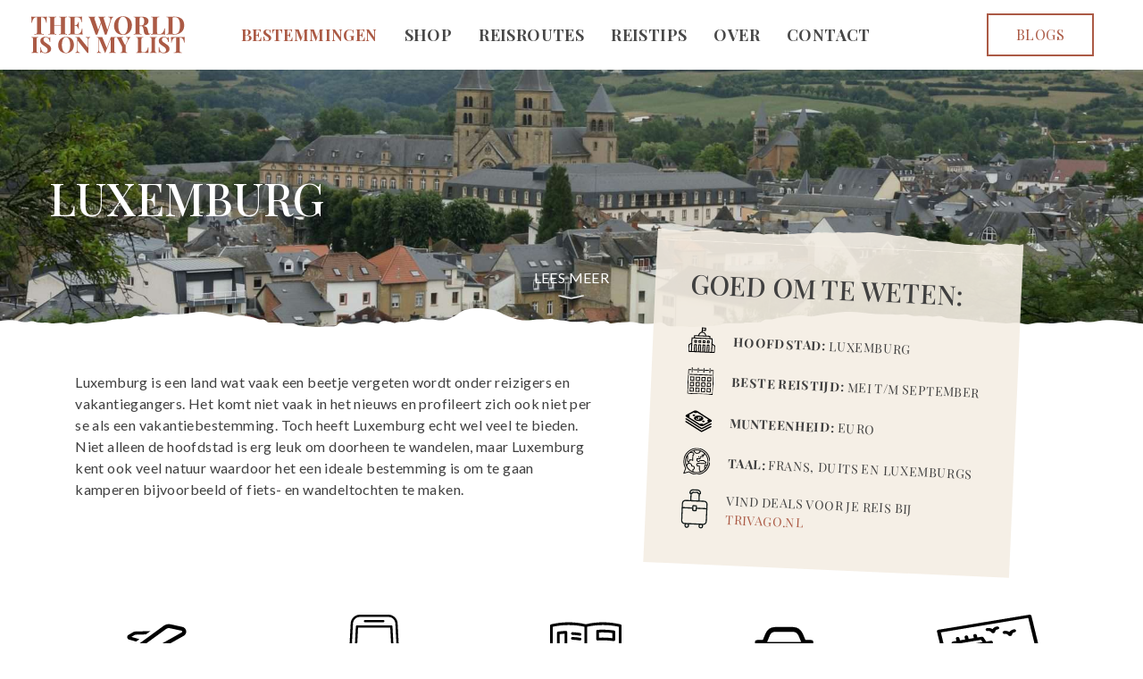

--- FILE ---
content_type: text/html; charset=UTF-8
request_url: https://theworldisonmylist.nl/bestemmingen/europa/luxemburg/
body_size: 10941
content:
<!doctype html>
<html lang="nl-NL">
	<head>
		<meta charset="UTF-8">
		<meta name="viewport" content="width=device-width, initial-scale=1, shrink-to-fit=no">
		<link rel="profile" href="https://gmpg.org/xfn/11">

							<link rel="preconnect" href="https://fonts.gstatic.com">
							<link href="https://fonts.googleapis.com/css2?family=Lato:wght@100;300;400&family=Playfair+Display:wght@400;500;600;700&display=swap" rel="stylesheet">
							<link href="https://fonts.googleapis.com/css2?family=Dancing+Script:wght@400;600&display=swap" rel="stylesheet">
					
		<meta name='robots' content='index, follow, max-image-preview:large, max-snippet:-1, max-video-preview:-1' />
	<style>img:is([sizes="auto" i], [sizes^="auto," i]) { contain-intrinsic-size: 3000px 1500px }</style>
	
	<!-- This site is optimized with the Yoast SEO plugin v24.1 - https://yoast.com/wordpress/plugins/seo/ -->
	<title>Luxemburg - The world is on my list</title>
	<link rel="canonical" href="https://theworldisonmylist.nl/bestemmingen/europa/luxemburg/" />
	<meta property="og:locale" content="nl_NL" />
	<meta property="og:type" content="article" />
	<meta property="og:title" content="Luxemburg - The world is on my list" />
	<meta property="og:url" content="https://theworldisonmylist.nl/bestemmingen/europa/luxemburg/" />
	<meta property="og:site_name" content="The world is on my list" />
	<meta property="article:publisher" content="https://m.facebook.com/2115686131806576/" />
	<meta property="article:modified_time" content="2023-12-10T12:58:49+00:00" />
	<meta name="twitter:card" content="summary_large_image" />
	<script type="application/ld+json" class="yoast-schema-graph">{"@context":"https://schema.org","@graph":[{"@type":"WebPage","@id":"https://theworldisonmylist.nl/bestemmingen/europa/luxemburg/","url":"https://theworldisonmylist.nl/bestemmingen/europa/luxemburg/","name":"Luxemburg - The world is on my list","isPartOf":{"@id":"https://theworldisonmylist.nl/#website"},"datePublished":"2022-06-12T13:49:19+00:00","dateModified":"2023-12-10T12:58:49+00:00","breadcrumb":{"@id":"https://theworldisonmylist.nl/bestemmingen/europa/luxemburg/#breadcrumb"},"inLanguage":"nl-NL","potentialAction":[{"@type":"ReadAction","target":["https://theworldisonmylist.nl/bestemmingen/europa/luxemburg/"]}]},{"@type":"BreadcrumbList","@id":"https://theworldisonmylist.nl/bestemmingen/europa/luxemburg/#breadcrumb","itemListElement":[{"@type":"ListItem","position":1,"name":"Home","item":"https://theworldisonmylist.nl/"},{"@type":"ListItem","position":2,"name":"Bestemmingen","item":"https://theworldisonmylist.nl/bestemmingen/"},{"@type":"ListItem","position":3,"name":"Europa","item":"https://theworldisonmylist.nl/bestemmingen/europa/"},{"@type":"ListItem","position":4,"name":"Luxemburg"}]},{"@type":"WebSite","@id":"https://theworldisonmylist.nl/#website","url":"https://theworldisonmylist.nl/","name":"The world is on my list","description":"","potentialAction":[{"@type":"SearchAction","target":{"@type":"EntryPoint","urlTemplate":"https://theworldisonmylist.nl/?s={search_term_string}"},"query-input":{"@type":"PropertyValueSpecification","valueRequired":true,"valueName":"search_term_string"}}],"inLanguage":"nl-NL"}]}</script>
	<!-- / Yoast SEO plugin. -->


<link rel='dns-prefetch' href='//unpkg.com' />
<link rel='dns-prefetch' href='//stackpath.bootstrapcdn.com' />
<link rel="alternate" type="application/rss+xml" title="The world is on my list &raquo; feed" href="https://theworldisonmylist.nl/feed/" />
<link rel="alternate" type="application/rss+xml" title="The world is on my list &raquo; reactiesfeed" href="https://theworldisonmylist.nl/comments/feed/" />
<script type="text/javascript">
/* <![CDATA[ */
window._wpemojiSettings = {"baseUrl":"https:\/\/s.w.org\/images\/core\/emoji\/15.0.3\/72x72\/","ext":".png","svgUrl":"https:\/\/s.w.org\/images\/core\/emoji\/15.0.3\/svg\/","svgExt":".svg","source":{"concatemoji":"https:\/\/theworldisonmylist.nl\/wp-includes\/js\/wp-emoji-release.min.js?ver=6.7.1"}};
/*! This file is auto-generated */
!function(i,n){var o,s,e;function c(e){try{var t={supportTests:e,timestamp:(new Date).valueOf()};sessionStorage.setItem(o,JSON.stringify(t))}catch(e){}}function p(e,t,n){e.clearRect(0,0,e.canvas.width,e.canvas.height),e.fillText(t,0,0);var t=new Uint32Array(e.getImageData(0,0,e.canvas.width,e.canvas.height).data),r=(e.clearRect(0,0,e.canvas.width,e.canvas.height),e.fillText(n,0,0),new Uint32Array(e.getImageData(0,0,e.canvas.width,e.canvas.height).data));return t.every(function(e,t){return e===r[t]})}function u(e,t,n){switch(t){case"flag":return n(e,"\ud83c\udff3\ufe0f\u200d\u26a7\ufe0f","\ud83c\udff3\ufe0f\u200b\u26a7\ufe0f")?!1:!n(e,"\ud83c\uddfa\ud83c\uddf3","\ud83c\uddfa\u200b\ud83c\uddf3")&&!n(e,"\ud83c\udff4\udb40\udc67\udb40\udc62\udb40\udc65\udb40\udc6e\udb40\udc67\udb40\udc7f","\ud83c\udff4\u200b\udb40\udc67\u200b\udb40\udc62\u200b\udb40\udc65\u200b\udb40\udc6e\u200b\udb40\udc67\u200b\udb40\udc7f");case"emoji":return!n(e,"\ud83d\udc26\u200d\u2b1b","\ud83d\udc26\u200b\u2b1b")}return!1}function f(e,t,n){var r="undefined"!=typeof WorkerGlobalScope&&self instanceof WorkerGlobalScope?new OffscreenCanvas(300,150):i.createElement("canvas"),a=r.getContext("2d",{willReadFrequently:!0}),o=(a.textBaseline="top",a.font="600 32px Arial",{});return e.forEach(function(e){o[e]=t(a,e,n)}),o}function t(e){var t=i.createElement("script");t.src=e,t.defer=!0,i.head.appendChild(t)}"undefined"!=typeof Promise&&(o="wpEmojiSettingsSupports",s=["flag","emoji"],n.supports={everything:!0,everythingExceptFlag:!0},e=new Promise(function(e){i.addEventListener("DOMContentLoaded",e,{once:!0})}),new Promise(function(t){var n=function(){try{var e=JSON.parse(sessionStorage.getItem(o));if("object"==typeof e&&"number"==typeof e.timestamp&&(new Date).valueOf()<e.timestamp+604800&&"object"==typeof e.supportTests)return e.supportTests}catch(e){}return null}();if(!n){if("undefined"!=typeof Worker&&"undefined"!=typeof OffscreenCanvas&&"undefined"!=typeof URL&&URL.createObjectURL&&"undefined"!=typeof Blob)try{var e="postMessage("+f.toString()+"("+[JSON.stringify(s),u.toString(),p.toString()].join(",")+"));",r=new Blob([e],{type:"text/javascript"}),a=new Worker(URL.createObjectURL(r),{name:"wpTestEmojiSupports"});return void(a.onmessage=function(e){c(n=e.data),a.terminate(),t(n)})}catch(e){}c(n=f(s,u,p))}t(n)}).then(function(e){for(var t in e)n.supports[t]=e[t],n.supports.everything=n.supports.everything&&n.supports[t],"flag"!==t&&(n.supports.everythingExceptFlag=n.supports.everythingExceptFlag&&n.supports[t]);n.supports.everythingExceptFlag=n.supports.everythingExceptFlag&&!n.supports.flag,n.DOMReady=!1,n.readyCallback=function(){n.DOMReady=!0}}).then(function(){return e}).then(function(){var e;n.supports.everything||(n.readyCallback(),(e=n.source||{}).concatemoji?t(e.concatemoji):e.wpemoji&&e.twemoji&&(t(e.twemoji),t(e.wpemoji)))}))}((window,document),window._wpemojiSettings);
/* ]]> */
</script>
<style id='wp-emoji-styles-inline-css' type='text/css'>

	img.wp-smiley, img.emoji {
		display: inline !important;
		border: none !important;
		box-shadow: none !important;
		height: 1em !important;
		width: 1em !important;
		margin: 0 0.07em !important;
		vertical-align: -0.1em !important;
		background: none !important;
		padding: 0 !important;
	}
</style>
<style id='classic-theme-styles-inline-css' type='text/css'>
/*! This file is auto-generated */
.wp-block-button__link{color:#fff;background-color:#32373c;border-radius:9999px;box-shadow:none;text-decoration:none;padding:calc(.667em + 2px) calc(1.333em + 2px);font-size:1.125em}.wp-block-file__button{background:#32373c;color:#fff;text-decoration:none}
</style>
<style id='global-styles-inline-css' type='text/css'>
:root{--wp--preset--aspect-ratio--square: 1;--wp--preset--aspect-ratio--4-3: 4/3;--wp--preset--aspect-ratio--3-4: 3/4;--wp--preset--aspect-ratio--3-2: 3/2;--wp--preset--aspect-ratio--2-3: 2/3;--wp--preset--aspect-ratio--16-9: 16/9;--wp--preset--aspect-ratio--9-16: 9/16;--wp--preset--color--black: #000000;--wp--preset--color--cyan-bluish-gray: #abb8c3;--wp--preset--color--white: #ffffff;--wp--preset--color--pale-pink: #f78da7;--wp--preset--color--vivid-red: #cf2e2e;--wp--preset--color--luminous-vivid-orange: #ff6900;--wp--preset--color--luminous-vivid-amber: #fcb900;--wp--preset--color--light-green-cyan: #7bdcb5;--wp--preset--color--vivid-green-cyan: #00d084;--wp--preset--color--pale-cyan-blue: #8ed1fc;--wp--preset--color--vivid-cyan-blue: #0693e3;--wp--preset--color--vivid-purple: #9b51e0;--wp--preset--gradient--vivid-cyan-blue-to-vivid-purple: linear-gradient(135deg,rgba(6,147,227,1) 0%,rgb(155,81,224) 100%);--wp--preset--gradient--light-green-cyan-to-vivid-green-cyan: linear-gradient(135deg,rgb(122,220,180) 0%,rgb(0,208,130) 100%);--wp--preset--gradient--luminous-vivid-amber-to-luminous-vivid-orange: linear-gradient(135deg,rgba(252,185,0,1) 0%,rgba(255,105,0,1) 100%);--wp--preset--gradient--luminous-vivid-orange-to-vivid-red: linear-gradient(135deg,rgba(255,105,0,1) 0%,rgb(207,46,46) 100%);--wp--preset--gradient--very-light-gray-to-cyan-bluish-gray: linear-gradient(135deg,rgb(238,238,238) 0%,rgb(169,184,195) 100%);--wp--preset--gradient--cool-to-warm-spectrum: linear-gradient(135deg,rgb(74,234,220) 0%,rgb(151,120,209) 20%,rgb(207,42,186) 40%,rgb(238,44,130) 60%,rgb(251,105,98) 80%,rgb(254,248,76) 100%);--wp--preset--gradient--blush-light-purple: linear-gradient(135deg,rgb(255,206,236) 0%,rgb(152,150,240) 100%);--wp--preset--gradient--blush-bordeaux: linear-gradient(135deg,rgb(254,205,165) 0%,rgb(254,45,45) 50%,rgb(107,0,62) 100%);--wp--preset--gradient--luminous-dusk: linear-gradient(135deg,rgb(255,203,112) 0%,rgb(199,81,192) 50%,rgb(65,88,208) 100%);--wp--preset--gradient--pale-ocean: linear-gradient(135deg,rgb(255,245,203) 0%,rgb(182,227,212) 50%,rgb(51,167,181) 100%);--wp--preset--gradient--electric-grass: linear-gradient(135deg,rgb(202,248,128) 0%,rgb(113,206,126) 100%);--wp--preset--gradient--midnight: linear-gradient(135deg,rgb(2,3,129) 0%,rgb(40,116,252) 100%);--wp--preset--font-size--small: 13px;--wp--preset--font-size--medium: 20px;--wp--preset--font-size--large: 36px;--wp--preset--font-size--x-large: 42px;--wp--preset--spacing--20: 0.44rem;--wp--preset--spacing--30: 0.67rem;--wp--preset--spacing--40: 1rem;--wp--preset--spacing--50: 1.5rem;--wp--preset--spacing--60: 2.25rem;--wp--preset--spacing--70: 3.38rem;--wp--preset--spacing--80: 5.06rem;--wp--preset--shadow--natural: 6px 6px 9px rgba(0, 0, 0, 0.2);--wp--preset--shadow--deep: 12px 12px 50px rgba(0, 0, 0, 0.4);--wp--preset--shadow--sharp: 6px 6px 0px rgba(0, 0, 0, 0.2);--wp--preset--shadow--outlined: 6px 6px 0px -3px rgba(255, 255, 255, 1), 6px 6px rgba(0, 0, 0, 1);--wp--preset--shadow--crisp: 6px 6px 0px rgba(0, 0, 0, 1);}:where(.is-layout-flex){gap: 0.5em;}:where(.is-layout-grid){gap: 0.5em;}body .is-layout-flex{display: flex;}.is-layout-flex{flex-wrap: wrap;align-items: center;}.is-layout-flex > :is(*, div){margin: 0;}body .is-layout-grid{display: grid;}.is-layout-grid > :is(*, div){margin: 0;}:where(.wp-block-columns.is-layout-flex){gap: 2em;}:where(.wp-block-columns.is-layout-grid){gap: 2em;}:where(.wp-block-post-template.is-layout-flex){gap: 1.25em;}:where(.wp-block-post-template.is-layout-grid){gap: 1.25em;}.has-black-color{color: var(--wp--preset--color--black) !important;}.has-cyan-bluish-gray-color{color: var(--wp--preset--color--cyan-bluish-gray) !important;}.has-white-color{color: var(--wp--preset--color--white) !important;}.has-pale-pink-color{color: var(--wp--preset--color--pale-pink) !important;}.has-vivid-red-color{color: var(--wp--preset--color--vivid-red) !important;}.has-luminous-vivid-orange-color{color: var(--wp--preset--color--luminous-vivid-orange) !important;}.has-luminous-vivid-amber-color{color: var(--wp--preset--color--luminous-vivid-amber) !important;}.has-light-green-cyan-color{color: var(--wp--preset--color--light-green-cyan) !important;}.has-vivid-green-cyan-color{color: var(--wp--preset--color--vivid-green-cyan) !important;}.has-pale-cyan-blue-color{color: var(--wp--preset--color--pale-cyan-blue) !important;}.has-vivid-cyan-blue-color{color: var(--wp--preset--color--vivid-cyan-blue) !important;}.has-vivid-purple-color{color: var(--wp--preset--color--vivid-purple) !important;}.has-black-background-color{background-color: var(--wp--preset--color--black) !important;}.has-cyan-bluish-gray-background-color{background-color: var(--wp--preset--color--cyan-bluish-gray) !important;}.has-white-background-color{background-color: var(--wp--preset--color--white) !important;}.has-pale-pink-background-color{background-color: var(--wp--preset--color--pale-pink) !important;}.has-vivid-red-background-color{background-color: var(--wp--preset--color--vivid-red) !important;}.has-luminous-vivid-orange-background-color{background-color: var(--wp--preset--color--luminous-vivid-orange) !important;}.has-luminous-vivid-amber-background-color{background-color: var(--wp--preset--color--luminous-vivid-amber) !important;}.has-light-green-cyan-background-color{background-color: var(--wp--preset--color--light-green-cyan) !important;}.has-vivid-green-cyan-background-color{background-color: var(--wp--preset--color--vivid-green-cyan) !important;}.has-pale-cyan-blue-background-color{background-color: var(--wp--preset--color--pale-cyan-blue) !important;}.has-vivid-cyan-blue-background-color{background-color: var(--wp--preset--color--vivid-cyan-blue) !important;}.has-vivid-purple-background-color{background-color: var(--wp--preset--color--vivid-purple) !important;}.has-black-border-color{border-color: var(--wp--preset--color--black) !important;}.has-cyan-bluish-gray-border-color{border-color: var(--wp--preset--color--cyan-bluish-gray) !important;}.has-white-border-color{border-color: var(--wp--preset--color--white) !important;}.has-pale-pink-border-color{border-color: var(--wp--preset--color--pale-pink) !important;}.has-vivid-red-border-color{border-color: var(--wp--preset--color--vivid-red) !important;}.has-luminous-vivid-orange-border-color{border-color: var(--wp--preset--color--luminous-vivid-orange) !important;}.has-luminous-vivid-amber-border-color{border-color: var(--wp--preset--color--luminous-vivid-amber) !important;}.has-light-green-cyan-border-color{border-color: var(--wp--preset--color--light-green-cyan) !important;}.has-vivid-green-cyan-border-color{border-color: var(--wp--preset--color--vivid-green-cyan) !important;}.has-pale-cyan-blue-border-color{border-color: var(--wp--preset--color--pale-cyan-blue) !important;}.has-vivid-cyan-blue-border-color{border-color: var(--wp--preset--color--vivid-cyan-blue) !important;}.has-vivid-purple-border-color{border-color: var(--wp--preset--color--vivid-purple) !important;}.has-vivid-cyan-blue-to-vivid-purple-gradient-background{background: var(--wp--preset--gradient--vivid-cyan-blue-to-vivid-purple) !important;}.has-light-green-cyan-to-vivid-green-cyan-gradient-background{background: var(--wp--preset--gradient--light-green-cyan-to-vivid-green-cyan) !important;}.has-luminous-vivid-amber-to-luminous-vivid-orange-gradient-background{background: var(--wp--preset--gradient--luminous-vivid-amber-to-luminous-vivid-orange) !important;}.has-luminous-vivid-orange-to-vivid-red-gradient-background{background: var(--wp--preset--gradient--luminous-vivid-orange-to-vivid-red) !important;}.has-very-light-gray-to-cyan-bluish-gray-gradient-background{background: var(--wp--preset--gradient--very-light-gray-to-cyan-bluish-gray) !important;}.has-cool-to-warm-spectrum-gradient-background{background: var(--wp--preset--gradient--cool-to-warm-spectrum) !important;}.has-blush-light-purple-gradient-background{background: var(--wp--preset--gradient--blush-light-purple) !important;}.has-blush-bordeaux-gradient-background{background: var(--wp--preset--gradient--blush-bordeaux) !important;}.has-luminous-dusk-gradient-background{background: var(--wp--preset--gradient--luminous-dusk) !important;}.has-pale-ocean-gradient-background{background: var(--wp--preset--gradient--pale-ocean) !important;}.has-electric-grass-gradient-background{background: var(--wp--preset--gradient--electric-grass) !important;}.has-midnight-gradient-background{background: var(--wp--preset--gradient--midnight) !important;}.has-small-font-size{font-size: var(--wp--preset--font-size--small) !important;}.has-medium-font-size{font-size: var(--wp--preset--font-size--medium) !important;}.has-large-font-size{font-size: var(--wp--preset--font-size--large) !important;}.has-x-large-font-size{font-size: var(--wp--preset--font-size--x-large) !important;}
:where(.wp-block-post-template.is-layout-flex){gap: 1.25em;}:where(.wp-block-post-template.is-layout-grid){gap: 1.25em;}
:where(.wp-block-columns.is-layout-flex){gap: 2em;}:where(.wp-block-columns.is-layout-grid){gap: 2em;}
:root :where(.wp-block-pullquote){font-size: 1.5em;line-height: 1.6;}
</style>
<link rel='stylesheet' id='parent-style-css' href='https://theworldisonmylist.nl/wp-content/themes/harmless/style.css?ver=6.7.1' type='text/css' media='all' />
<link rel='stylesheet' id='less-scss-main-style-css' href='https://theworldisonmylist.nl/wp-content/themes/harmless-child/css/main.css?ver=6.7.1' type='text/css' media='all' />
<link rel='stylesheet' id='flickity-style-css' href='https://unpkg.com/flickity@2/dist/flickity.min.css?ver=6.7.1' type='text/css' media='all' />
<link rel='stylesheet' id='less_style-css' href='https://theworldisonmylist.nl/wp-content/themes/harmless-child/style.css?ver=6.7.1' type='text/css' media='all' />
<link rel='stylesheet' id='less_fontawesome-css' href='https://stackpath.bootstrapcdn.com/font-awesome/4.7.0/css/font-awesome.min.css?ver=6.7.1' type='text/css' media='all' />
<script type="text/javascript" src="https://theworldisonmylist.nl/wp-includes/js/jquery/jquery.min.js?ver=3.7.1" id="jquery-core-js"></script>
<script type="text/javascript" src="https://theworldisonmylist.nl/wp-includes/js/jquery/jquery-migrate.min.js?ver=3.4.1" id="jquery-migrate-js"></script>
<script type="text/javascript" src="https://theworldisonmylist.nl/wp-content/themes/harmless-child/scripts/scripts.js?ver=6.7.1" id="custom-script-js"></script>
<script type="text/javascript" src="https://unpkg.com/flickity@2/dist/flickity.pkgd.min.js?ver=6.7.1" id="flickity-script-js"></script>
<script type="text/javascript" src="https://theworldisonmylist.nl/wp-content/themes/harmless/add-ons/sticky-menu/sticky-menu.js?ver=6.7.1" id="less_sticky_menu_js-js"></script>
<link rel="https://api.w.org/" href="https://theworldisonmylist.nl/wp-json/" /><link rel="alternate" title="JSON" type="application/json" href="https://theworldisonmylist.nl/wp-json/wp/v2/pages/236" /><link rel="EditURI" type="application/rsd+xml" title="RSD" href="https://theworldisonmylist.nl/xmlrpc.php?rsd" />
<meta name="generator" content="WordPress 6.7.1" />
<link rel='shortlink' href='https://theworldisonmylist.nl/?p=236' />
<link rel="alternate" title="oEmbed (JSON)" type="application/json+oembed" href="https://theworldisonmylist.nl/wp-json/oembed/1.0/embed?url=https%3A%2F%2Ftheworldisonmylist.nl%2Fbestemmingen%2Feuropa%2Fluxemburg%2F" />
<link rel="alternate" title="oEmbed (XML)" type="text/xml+oembed" href="https://theworldisonmylist.nl/wp-json/oembed/1.0/embed?url=https%3A%2F%2Ftheworldisonmylist.nl%2Fbestemmingen%2Feuropa%2Fluxemburg%2F&#038;format=xml" />
    
    <script type="text/javascript">
        var ajaxurl = 'https://theworldisonmylist.nl/wp-admin/admin-ajax.php';
    </script>
<link rel="icon" href="https://theworldisonmylist.nl/wp-content/uploads/2022/06/cropped-world-favicon-32x32.png" sizes="32x32" />
<link rel="icon" href="https://theworldisonmylist.nl/wp-content/uploads/2022/06/cropped-world-favicon-192x192.png" sizes="192x192" />
<link rel="apple-touch-icon" href="https://theworldisonmylist.nl/wp-content/uploads/2022/06/cropped-world-favicon-180x180.png" />
<meta name="msapplication-TileImage" content="https://theworldisonmylist.nl/wp-content/uploads/2022/06/cropped-world-favicon-270x270.png" />

					<!-- Google tag (gtag.js) -->
<script async src="https://www.googletagmanager.com/gtag/js?id=G-MG7G3LKWRD"></script>
<script>
  window.dataLayer = window.dataLayer || [];
  function gtag(){dataLayer.push(arguments);}
  gtag('js', new Date());

  gtag('config', 'G-MG7G3LKWRD');
</script>

<meta name='ir-site-verification-token' value='1995444313'>

<!-- Google Tag Manager -->
<script>(function(w,d,s,l,i){w[l]=w[l]||[];w[l].push({'gtm.start':
new Date().getTime(),event:'gtm.js'});var f=d.getElementsByTagName(s)[0],
j=d.createElement(s),dl=l!='dataLayer'?'&l='+l:'';j.async=true;j.src=
'https://www.googletagmanager.com/gtm.js?id='+i+dl;f.parentNode.insertBefore(j,f);
})(window,document,'script','dataLayer','GTM-K8Z4TN4');</script>
<!-- End Google Tag Manager -->

<meta name="d4b5fa29b3e06c3" content="723a466fe58cf4427fdb42b7bbce18a3" />

<script async src="https://pagead2.googlesyndication.com/pagead/js/adsbygoogle.js?client=ca-pub-5739421685880355"
     crossorigin="anonymous"></script>

<!-- GetYourGuide Analytics -->

<script async defer src="https://widget.getyourguide.com/dist/pa.umd.production.min.js" data-gyg-partner-id="N755SPB"></script>		
	</head>

<body data-rsssl=1 class="page-template page-template-page-templates page-template-landenpagina page-template-page-templateslandenpagina-php page page-id-236 page-child parent-pageid-97">

	<!-- Google Tag Manager (noscript) -->
<noscript><iframe src="https://www.googletagmanager.com/ns.html?id=GTM-K8Z4TN4"
height="0" width="0" style="display:none;visibility:hidden"></iframe></noscript>
<!-- End Google Tag Manager (noscript) -->
<div id='page-wrapper'>

	<header id='main-header'>

		
<div class='row header row1 sticky-menu'>

	<div class='full-row large'>

		<div class='container'>

			<div class='col-group'>

				<div class='col image logo'>

					<a href='/'>

						
                    <img src="https://theworldisonmylist.nl/wp-content/uploads/2022/06/world-logo-orange.svg" 
                        class='logo-1' 
                        title='world-logo-orange' 
                         
                        width='1024' height='250'
                    >

            						
                    <img src="https://theworldisonmylist.nl/wp-content/uploads/2022/06/world-logo-white.svg" 
                        class='logo-2' 
                        title='world-logo-white' 
                         
                        width='1024' height='239'
                    >

            
					</a>

				</div>

				
					
        <nav id='main-navigation' class='col menu'>

            <div class="menu-hoofdmenu-container"><ul id="primary-menu" class="menu"><li id="menu-item-39" class="menu-item menu-item-type-post_type menu-item-object-page current-page-ancestor menu-item-has-children menu-item-39"><a href="https://theworldisonmylist.nl/bestemmingen/">Bestemmingen</a>
<ul class="sub-menu">
	<li id="menu-item-1735" class="menu-item menu-item-type-post_type menu-item-object-page menu-item-has-children menu-item-1735"><a href="https://theworldisonmylist.nl/bestemmingen/afrika/">Afrika</a>
	<ul class="sub-menu">
		<li id="menu-item-2205" class="menu-item menu-item-type-post_type menu-item-object-page menu-item-2205"><a href="https://theworldisonmylist.nl/bestemmingen/afrika/kenia/">Kenia</a></li>
		<li id="menu-item-2197" class="menu-item menu-item-type-post_type menu-item-object-page menu-item-2197"><a href="https://theworldisonmylist.nl/bestemmingen/afrika/tanzania/">Tanzania</a></li>
	</ul>
</li>
	<li id="menu-item-289" class="menu-item menu-item-type-post_type menu-item-object-page menu-item-has-children menu-item-289"><a href="https://theworldisonmylist.nl/bestemmingen/azie/">Azië</a>
	<ul class="sub-menu">
		<li id="menu-item-502" class="menu-item menu-item-type-post_type menu-item-object-page menu-item-502"><a href="https://theworldisonmylist.nl/bestemmingen/azie/jordanie/">Jordanië</a></li>
		<li id="menu-item-501" class="menu-item menu-item-type-post_type menu-item-object-page menu-item-501"><a href="https://theworldisonmylist.nl/bestemmingen/azie/thailand/">Thailand</a></li>
		<li id="menu-item-500" class="menu-item menu-item-type-post_type menu-item-object-page menu-item-500"><a href="https://theworldisonmylist.nl/bestemmingen/azie/verenigde-arabische-emiraten/">VAE</a></li>
	</ul>
</li>
	<li id="menu-item-290" class="menu-item menu-item-type-post_type menu-item-object-page current-page-ancestor menu-item-has-children menu-item-290"><a href="https://theworldisonmylist.nl/bestemmingen/europa/">Europa</a>
	<ul class="sub-menu">
		<li id="menu-item-454" class="menu-item menu-item-type-post_type menu-item-object-page menu-item-454"><a href="https://theworldisonmylist.nl/bestemmingen/europa/belgie/">België</a></li>
		<li id="menu-item-455" class="menu-item menu-item-type-post_type menu-item-object-page menu-item-455"><a href="https://theworldisonmylist.nl/bestemmingen/europa/duitsland/">Duitsland</a></li>
		<li id="menu-item-456" class="menu-item menu-item-type-post_type menu-item-object-page menu-item-456"><a href="https://theworldisonmylist.nl/bestemmingen/europa/engeland/">Engeland</a></li>
		<li id="menu-item-457" class="menu-item menu-item-type-post_type menu-item-object-page menu-item-457"><a href="https://theworldisonmylist.nl/bestemmingen/europa/frankrijk/">Frankrijk</a></li>
		<li id="menu-item-458" class="menu-item menu-item-type-post_type menu-item-object-page menu-item-458"><a href="https://theworldisonmylist.nl/bestemmingen/europa/griekenland/">Griekenland</a></li>
		<li id="menu-item-459" class="menu-item menu-item-type-post_type menu-item-object-page menu-item-459"><a href="https://theworldisonmylist.nl/bestemmingen/europa/italie/">Italië</a></li>
		<li id="menu-item-461" class="menu-item menu-item-type-post_type menu-item-object-page menu-item-461"><a href="https://theworldisonmylist.nl/bestemmingen/europa/nederland/">Nederland</a></li>
		<li id="menu-item-1752" class="menu-item menu-item-type-post_type menu-item-object-page menu-item-1752"><a href="https://theworldisonmylist.nl/bestemmingen/europa/polen/">Polen</a></li>
		<li id="menu-item-1786" class="menu-item menu-item-type-post_type menu-item-object-page menu-item-1786"><a href="https://theworldisonmylist.nl/bestemmingen/europa/portugal/">Portugal</a></li>
		<li id="menu-item-464" class="menu-item menu-item-type-post_type menu-item-object-page menu-item-464"><a href="https://theworldisonmylist.nl/bestemmingen/europa/spanje/">Spanje</a></li>
		<li id="menu-item-465" class="menu-item menu-item-type-post_type menu-item-object-page menu-item-465"><a href="https://theworldisonmylist.nl/bestemmingen/europa/tsjechie/">Tsjechië</a></li>
		<li id="menu-item-466" class="menu-item menu-item-type-post_type menu-item-object-page menu-item-466"><a href="https://theworldisonmylist.nl/bestemmingen/europa/wales/">Wales</a></li>
	</ul>
</li>
	<li id="menu-item-291" class="menu-item menu-item-type-post_type menu-item-object-page menu-item-has-children menu-item-291"><a href="https://theworldisonmylist.nl/bestemmingen/noord-amerika/">Noord-Amerika</a>
	<ul class="sub-menu">
		<li id="menu-item-503" class="menu-item menu-item-type-post_type menu-item-object-page menu-item-503"><a href="https://theworldisonmylist.nl/bestemmingen/noord-amerika/verenigde-staten/">Verenigde Staten</a></li>
	</ul>
</li>
	<li id="menu-item-1397" class="menu-item menu-item-type-post_type menu-item-object-page menu-item-has-children menu-item-1397"><a href="https://theworldisonmylist.nl/bestemmingen/noord-amerika/">Midden-Amerika</a>
	<ul class="sub-menu">
		<li id="menu-item-1980" class="menu-item menu-item-type-post_type menu-item-object-page menu-item-1980"><a href="https://theworldisonmylist.nl/bestemmingen/noord-amerika/bonaire/">Bonaire</a></li>
		<li id="menu-item-1405" class="menu-item menu-item-type-post_type menu-item-object-page menu-item-1405"><a href="https://theworldisonmylist.nl/bestemmingen/noord-amerika/costa-rica/">Costa Rica</a></li>
	</ul>
</li>
	<li id="menu-item-288" class="menu-item menu-item-type-post_type menu-item-object-page menu-item-has-children menu-item-288"><a href="https://theworldisonmylist.nl/bestemmingen/oceanie/">Oceanië</a>
	<ul class="sub-menu">
		<li id="menu-item-499" class="menu-item menu-item-type-post_type menu-item-object-page menu-item-499"><a href="https://theworldisonmylist.nl/bestemmingen/oceanie/nieuw-zeeland/">Nieuw-Zeeland</a></li>
	</ul>
</li>
</ul>
</li>
<li id="menu-item-1958" class="menu-item menu-item-type-post_type menu-item-object-page menu-item-1958"><a href="https://theworldisonmylist.nl/shop-2/">Shop</a></li>
<li id="menu-item-557" class="menu-item menu-item-type-post_type menu-item-object-page menu-item-557"><a href="https://theworldisonmylist.nl/reistips/reisroutes/">Reisroutes</a></li>
<li id="menu-item-38" class="menu-item menu-item-type-post_type menu-item-object-page menu-item-has-children menu-item-38"><a href="https://theworldisonmylist.nl/reistips/">Reistips</a>
<ul class="sub-menu">
	<li id="menu-item-553" class="menu-item menu-item-type-post_type menu-item-object-page menu-item-553"><a href="https://theworldisonmylist.nl/reistips/backpacken/">Backpacken</a></li>
	<li id="menu-item-559" class="menu-item menu-item-type-post_type menu-item-object-page menu-item-559"><a href="https://theworldisonmylist.nl/reistips/stedentrips/">Stedentrips</a></li>
	<li id="menu-item-556" class="menu-item menu-item-type-post_type menu-item-object-page menu-item-556"><a href="https://theworldisonmylist.nl/reistips/reisproducten/">Reisproducten</a></li>
	<li id="menu-item-560" class="menu-item menu-item-type-post_type menu-item-object-page menu-item-560"><a href="https://theworldisonmylist.nl/reistips/verre-reizen/">Verre reizen</a></li>
	<li id="menu-item-558" class="menu-item menu-item-type-post_type menu-item-object-page menu-item-558"><a href="https://theworldisonmylist.nl/reistips/reisvoorbereiding/">Reisvoorbereiding</a></li>
	<li id="menu-item-554" class="menu-item menu-item-type-post_type menu-item-object-page menu-item-554"><a href="https://theworldisonmylist.nl/reistips/inpaklijsten/">Inpaklijsten</a></li>
	<li id="menu-item-555" class="menu-item menu-item-type-post_type menu-item-object-page menu-item-555"><a href="https://theworldisonmylist.nl/reistips/kosten/">Kosten</a></li>
</ul>
</li>
<li id="menu-item-37" class="menu-item menu-item-type-post_type menu-item-object-page menu-item-37"><a href="https://theworldisonmylist.nl/over-ons/">Over</a></li>
<li id="menu-item-325" class="menu-item menu-item-type-post_type menu-item-object-page menu-item-325"><a href="https://theworldisonmylist.nl/contact/">Contact</a></li>
</ul></div>            
        </nav>

    
				
			    
			    	<div class="responsive-menu-button"><div class="responsive-menu-button-container rs-btn"><span></span><span></span><span></span></div></div>
			    
			    
			    	<div class='col link'>

				    	
              <a  href='https://theworldisonmylist.nl/blogs/' >Blogs</a>

           
				    </div>

								    
			</div>

		</div>

	</div>

</div>
	</header>
    <main>

        
            

    <div class='row page_head'>

        <div class='background-image'>

            <div class='filter filter-1'></div>

            
                    <img src="https://theworldisonmylist.nl/wp-content/uploads/2022/06/DSC02296.jpg" 
                         
                        title='DSC02296' 
                         
                        width='1024' height='683'
                    >

            
        </div>

        <img class='border' src='/wp-content/themes/harmless-child/assets/images/border-4.svg'>
                        
        <div class='full-row'>

            <div class='container'>

                <div class='col-group'>

                    <div class='col title'>

                    	
                        	<h1>Luxemburg</h1>

                        
                    </div>

                </div>

            </div>

            <div id='read-more' class='read-more'>

                <p>LEES MEER</p>

                <img src='/wp-content/themes/harmless-child/assets/images/arrow-down-1.svg'>

            </div>

        </div>

    </div>


            
<div class='row countrypage'>

	<div class='full-row'>

		<div class='container'>

			

				<div class='col-group left'>

					<div class='col content'>

						<p>Luxemburg is een land wat vaak een beetje vergeten wordt onder reizigers en vakantiegangers. Het komt niet vaak in het nieuws en profileert zich ook niet per se als een vakantiebestemming. Toch heeft Luxemburg echt wel veel te bieden. Niet alleen de hoofdstad is erg leuk om doorheen te wandelen, maar Luxemburg kent ook veel natuur waardoor het een ideale bestemming is om te gaan kamperen bijvoorbeeld of fiets- en wandeltochten te maken.</p>

					</div>

				</div>

				<div class='col-group right'>

					<div class='card'>

						<div class='border-container top'>

							<img class='border' src='/wp-content/themes/harmless-child/assets/images/border-4-top-light.svg'>

						</div>

						<div class='wrapper'>

							<div class='col title'>

								<h3>Goed om te weten:</h3>

							</div>

							<div class='col repeater'>

								
									<div class='li'>

										<div class='icon'>
											
											
                    <img src="https://theworldisonmylist.nl/wp-content/uploads/2022/06/city-hall-svgrepo-com.svg" 
                         
                        title='Hoofdstad' 
                         
                        width='1024' height='1024'
                    >

            
										</div>

										<div class='content'>
											
											<p><strong>Hoofdstad:</strong> Luxemburg</p>

										</div>

									</div>

								
									<div class='li'>

										<div class='icon'>
											
											
                    <img src="https://theworldisonmylist.nl/wp-content/uploads/2022/06/icon-4.svg" 
                         
                        title='icon-4' 
                         
                        width='994' height='1024'
                    >

            
										</div>

										<div class='content'>
											
											<p><strong>Beste reistijd:</strong> mei t/m september</p>

										</div>

									</div>

								
									<div class='li'>

										<div class='icon'>
											
											
                    <img src="https://theworldisonmylist.nl/wp-content/uploads/2022/06/money-svgrepo-com.svg" 
                         
                        title='money-svgrepo-com' 
                         
                        width='1024' height='1024'
                    >

            
										</div>

										<div class='content'>
											
											<p><strong>Munteenheid:</strong> Euro</p>

										</div>

									</div>

								
									<div class='li'>

										<div class='icon'>
											
											
                    <img src="https://theworldisonmylist.nl/wp-content/uploads/2022/06/language-svgrepo-com.svg" 
                         
                        title='language-svgrepo-com' 
                         
                        width='1024' height='1024'
                    >

            
										</div>

										<div class='content'>
											
											<p><strong>Taal:</strong> Frans, Duits en Luxemburgs</p>

										</div>

									</div>

								
									<div class='li'>

										<div class='icon'>
											
											
                    <img src="https://theworldisonmylist.nl/wp-content/uploads/2022/06/icon-1.svg" 
                         
                        title='pakketreis' 
                        alt='pakketreis' 
                        width='683' height='1024'
                    >

            
										</div>

										<div class='content'>
											
											<p>Vind deals voor je reis bij <a href="https://tc.tradetracker.net/?c=14392&amp;m=12&amp;a=381630&amp;r=&amp;u=%2F">trivago.nl</a></p>

										</div>

									</div>

								
							</div>

						</div>

					</div>

				</div>

			
		</div>

	</div>

</div>
            
<div class='row flex-content row6 remove-pad-space-top remove-pad-space-bottom'>

	<div class='full-row'>

		<div class='container'>

			<div class='col-group'>

				
				
			    <div class='col repeater items-5'>

			    	
			    		
			    		<Div class='one-icon'>

			    			<a href='https://skyscanner.pxf.io/21MPvO' target='_blank'>
			    			<div class='wrapper'>

			    				<div class='image'>
			    					
                    <img src="https://theworldisonmylist.nl/wp-content/uploads/2022/06/train-svgrepo-com-2.svg" 
                         
                        title='icon' 
                        alt='vliegtickets' 
                        width='1024' height='1024'
                    >

            			    				</div>

			    				<div class='title'>
			    					<h5>vliegtickets</h5>
			    				</div>

			    			</div>

			    			</a>
			    		</Div>

			    		
			    		<Div class='one-icon'>

			    			<a href='https://www.nsinternational.com/traintracker/?tt=943_12_381630_treinticketsluxemburg&r=%2Fnl%2Fluxemburg' target='_blank'>
			    			<div class='wrapper'>

			    				<div class='image'>
			    					
                    <img src="https://theworldisonmylist.nl/wp-content/uploads/2022/06/train-svgrepo-com.svg" 
                         
                        title='train-svgrepo-com' 
                         
                        width='1024' height='1024'
                    >

            			    				</div>

			    				<div class='title'>
			    					<h5>treintickets</h5>
			    				</div>

			    			</div>

			    			</a>
			    		</Div>

			    		
			    		<Div class='one-icon'>

			    			<a href='https://partner.bol.com/click/click?p=2&t=url&s=1088009&f=TXL&url=https%3A%2F%2Fwww.bol.com%2Fnl%2Fnl%2Fl%2Freisboeken-over-luxemburg%2F2787%2F49063%2F&name=Reisboeken%20over%20Luxemburg%20kopen%3F%20Kijk%20snel!' target='_blank'>
			    			<div class='wrapper'>

			    				<div class='image'>
			    					
                    <img src="https://theworldisonmylist.nl/wp-content/uploads/2022/06/newspaper-svgrepo-com.svg" 
                         
                        title='icon' 
                        alt='gids' 
                        width='1024' height='1024'
                    >

            			    				</div>

			    				<div class='title'>
			    					<h5>reisgidsen</h5>
			    				</div>

			    			</div>

			    			</a>
			    		</Div>

			    		
			    		<Div class='one-icon'>

			    			<a href='https://www.sunnycars.nl/huureenauto/?tt=21138_12_381630_griekenlandautohuur&r=%2F' target='_blank'>
			    			<div class='wrapper'>

			    				<div class='image'>
			    					
                    <img src="https://theworldisonmylist.nl/wp-content/uploads/2022/06/icon-2.svg" 
                         
                        title='icon' 
                        alt='auto' 
                        width='994' height='1024'
                    >

            			    				</div>

			    				<div class='title'>
			    					<h5>autohuur</h5>
			    				</div>

			    			</div>

			    			</a>
			    		</Div>

			    		
			    		<Div class='one-icon'>

			    			<a href='https://www.tiqets.com/nl/luxemburg-bezienswaardigheden-attracties-z50134/?partner=the_world_is_on_my_list' target='_blank'>
			    			<div class='wrapper'>

			    				<div class='image'>
			    					
                    <img src="https://theworldisonmylist.nl/wp-content/uploads/2022/06/Group.svg" 
                         
                        title='icon' 
                        alt='tickets' 
                        width='1024' height='652'
                    >

            			    				</div>

			    				<div class='title'>
			    					<h5>activiteiten</h5>
			    				</div>

			    			</div>

			    			</a>
			    		</Div>

			    		
			    	
			    </div>

			</div>

		</div>

	</div>

</div>
<div class='row flex-content row1 style2 remove-pad-space-top remove-pad-space-bottom'>

	 <div class='border border-top'><img src='/wp-content/themes/harmless-child/assets/images/border-2-top-accent.svg'></div> 
	<div class='full-row'>

		<div class='container'>

			<div class='col-group'>

				<div class='col title'>

					<h2>must haves voor je luxemburg reis</h2>

				</div>

				
											<div class='col overview js-flickity carousel products' data-flickity-options='{ "adaptiveHeight": true, "contain": true, "freeScroll": true, "pageDots": false, "prevNextButtons": true }'>
					
												    
						    
						    	
						    		
<div class='one-item one-product-post-loop'>

	<a href='https://partner.bol.com/click/click?p=2&t=url&s=1088009&f=TXL&url=https%3A%2F%2Fwww.bol.com%2Fnl%2Fnl%2Fp%2Fnomad-focus-daypack-20-l-rugzak-foam-rosebrown%2F9200000106114682%2F&name=NOMAD%C2%AE%20Focus%20Daypack%2020%20L%20Rugzak%20-%20Foam%20-%20rose...' target='_blank'>

		<div class='image'>

			
				<img src='https://theworldisonmylist.nl/wp-content/uploads/2022/06/106x155.jpg' alt=''>

			
			<div class='content'>

				<h5>NOMAD Focus Daypack 20 L Rugzak</h5>

				<p class='button'>Bekijk product</p>

			</div>

		</div>

	</a>

</div>
						    	
						    	
						    
						    	
						    		
<div class='one-item one-product-post-loop'>

	<a href='https://nomad.nl/nomaden/?tt=34248_12_381630_&r=%2Fnl%2Fproduct%2Fraincover-s%2F' target='_blank'>

		<div class='image'>

			
				<img src='https://theworldisonmylist.nl/wp-content/uploads/2022/07/regenhoes-e1656671809646.jpg' alt=''>

			
			<div class='content'>

				<h5>Nomand travel regenhoes</h5>

				<p class='button'>Bekijk product</p>

			</div>

		</div>

	</a>

</div>
						    	
						    	
						    
						    	
						    		
<div class='one-item one-product-post-loop'>

	<a href='https://partner.bol.com/click/click?p=2&t=url&s=1088009&f=TXL&url=https%3A%2F%2Fwww.bol.com%2Fnl%2Fnl%2Fp%2Floop-earplugs-quiet-oordoppen-gehoorbescherming-in-xs-s-m-l-ultra-comfortabel-geschikt-voor-slapen-studeren-rust-en-concentratie-bordeaux%2F9300000018503165%2F&name=Loop%20Earplugs%20Quiet%20-%20oordoppen%20-%20gehoorbesche...' target='_blank'>

		<div class='image'>

			
				<img src='https://theworldisonmylist.nl/wp-content/uploads/2022/07/oordopjes-e1656674271850.jpg' alt=''>

			
			<div class='content'>

				<h5>Oordopjes om te slapen</h5>

				<p class='button'>Bekijk product</p>

			</div>

		</div>

	</a>

</div>
						    	
						    	
						    
						    	
						    		
<div class='one-item one-product-post-loop'>

	<a href='https://partner.bol.com/click/click?p=2&t=url&s=1088009&f=TXL&url=https%3A%2F%2Fwww.bol.com%2Fnl%2Fnl%2Ff%2Ftravelmore-packing-cubes-set-koffer-organizer-bagage-inpak-kubussen-cubes-travel-bag-tas-opbergzakken-3-stuks%2F9200000090904340%2F&name=TravelMore%20Packing%20Cubes%20Set%20-%20Koffer%20Organize...' target='_blank'>

		<div class='image'>

			
				<img src='https://theworldisonmylist.nl/wp-content/uploads/2022/06/packing-cubes-trvlmore-e1656006813819.jpg' alt=''>

			
			<div class='content'>

				<h5>TravelMore Packing Cubes Set</h5>

				<p class='button'>Bekijk product</p>

			</div>

		</div>

	</a>

</div>
						    	
						    	
						    						    
						
					</div>

				
				
			    <div class='col button'>

			    	
			    </div>

			</div>

		</div>

	</div>

	 <div class='border border-bot'><img src='/wp-content/themes/harmless-child/assets/images/border-2-down-accent.svg'></div> 
</div>
<div class='row flex-content row4 remove-pad-space-top remove-pad-space-bottom'>

	<div class='full-row'>

		<div class='container'>

			<div class='col-group col_amount-1'>

				<div class='col content'>

					
				</div>

				
			</div>

		</div>

	</div>

</div>                
        
    </main>


<footer id='main-footer'>

	<div class='row footer row1'>

		<img class='border' src='/wp-content/themes/harmless-child/assets/images/border-3.svg'>
		
		<div class='background-image'>

			<div class='filter'></div>

			
                    <img src="https://theworldisonmylist.nl/wp-content/uploads/2022/07/A6FDE8D3-333D-4641-AE06-232762ADC5A9.jpg" 
                         
                        title='Wadi Rum' 
                        alt='Wadi Rum' 
                        width='1024' height='771'
                    >

            
		</div>

		<div class='full-row'>

			<div class='container'>

				<div class='col-group group-1'>

					<div class='col image'>

						
                    <img src="https://theworldisonmylist.nl/wp-content/uploads/2022/06/Logo-5.svg" 
                         
                        title='Logo (5)' 
                         
                        width='1024' height='247'
                    >

            
					</div>

					<div class='col content'>

						<p>De Nederlandse reisblog met reisinspiratie voor de avontuurlijke reiziger!</p>
<p><a href="mailto:info@theworldisonmylist.nl">info@theworldisonmylist.nl</a></p>

					</div>
					
				</div>

				<div class='col-group group-2'>

					<div class='col title col-title'>

						<h4>Bestemmingen</h4>

					</div>

					<div class='col content'>

						<p><a href="https://theworldisonmylist.nl/bestemmingen/afrika/">Afrika</a><br />
<a href="https://theworldisonmylist.nl/bestemmingen/azie/">Azië</a><br />
<a href="https://theworldisonmylist.nl/bestemmingen/europa/">Europa</a><br />
<a href="https://theworldisonmylist.nl/bestemmingen/noord-amerika/">Midden-Amerika</a><br />
<a href="https://theworldisonmylist.nl/bestemmingen/noord-amerika/">Noord-Amerika</a><br />
<a href="https://theworldisonmylist.nl/bestemmingen/oceanie">Oceanië</a></p>

					</div>
					
				</div>

				<div class='col-group group-3'>

					<div class='col title col-title'>

						<h4>Snel Naar</h4>

					</div>

					<div class='col content'>

						<p><a href="https://theworldisonmylist.nl/bestemmingen/">Bestemmingen</a><br />
<a href="https://theworldisonmylist.nl/reistips/">Reistips</a><br />
<a href="https://theworldisonmylist.nl/over-ons/">Over ons</a><br />
<a href="https://theworldisonmylist.nl/contact/">Contact</a><br />
<a href="https://theworldisonmylist.nl/blogs/">Blogs</a></p>
<p><a href="https://theworldisonmylist.nl/privacybeleid/">Privacybeleid</a><br />
<a href="https://theworldisonmylist.nl/disclaimer/">Disclaimer</a></p>

					</div>
					
				</div>

				<div class='col-group group-4'>

					<div class='col title col-title'>

						<h4>Volg ons</h4>

					</div>

					<div class='col repeater'>

						
							
							<div class='one-icon'>

								<a href='https://nl.pinterest.com/TheWorldIsOnMyList/_created/' target='_blank'>

									
                    <img src="https://theworldisonmylist.nl/wp-content/uploads/2022/06/Vector-3.svg" 
                         
                        title='Vector-3' 
                         
                        width='1024' height='1024'
                    >

            
								</a>

							</div>

							
							<div class='one-icon'>

								<a href='https://www.facebook.com/theworldisonmylist/' target='_blank'>

									
                    <img src="https://theworldisonmylist.nl/wp-content/uploads/2022/06/Vector-2.svg" 
                         
                        title='Vector-2' 
                         
                        width='1024' height='975'
                    >

            
								</a>

							</div>

							
							<div class='one-icon'>

								<a href='https://www.youtube.com/channel/UChIgx9U8TMGiA81_sOQojnQ' target='_blank'>

									
                    <img src="https://theworldisonmylist.nl/wp-content/uploads/2022/06/Vector-1.svg" 
                         
                        title='Vector-1' 
                         
                        width='1024' height='726'
                    >

            
								</a>

							</div>

							
							<div class='one-icon'>

								<a href='https://www.instagram.com/the_worldisonmylist/' target='_blank'>

									
                    <img src="https://theworldisonmylist.nl/wp-content/uploads/2022/06/Vector.svg" 
                         
                        title='Vector' 
                         
                        width='1024' height='975'
                    >

            
								</a>

							</div>

							
												

					</div>
					
				</div>

			</div>

		</div>

	</div>

	<div class='row footer row2'>

		<div class='full-row'>

			<div class='container'>

				<div class='col-group'>

					<div class='col text left'>

						<p>© Copyright 2024 | The world is on my list | All Rights Reserved</p>

					</div>

					<div class='col text right'>

						<p>ontwikkeld door: <a href='https://www.harmlessagency.com/'>Harmless Agency</a></p>

					</div>
					
				</div>

			</div>

		</div>

	</div>

</footer>
<div id='less_responsive_side_menu' class='responsive_side_menu'>

	<div class='menu-container'>

		<div class="responsive-menu-button in-menu"><div class="responsive-menu-button-container rs-btn"><span></span><span></span><span></span></div></div>		
        <nav id='main-navigation-responsive' class='col menu'>

            <div class="menu-hoofdmenu-container"><ul id="menu-hoofdmenu" class="menu"><li class="menu-item menu-item-type-post_type menu-item-object-page current-page-ancestor menu-item-has-children menu-item-39"><a href="https://theworldisonmylist.nl/bestemmingen/">Bestemmingen</a>
<ul class="sub-menu">
	<li class="menu-item menu-item-type-post_type menu-item-object-page menu-item-has-children menu-item-1735"><a href="https://theworldisonmylist.nl/bestemmingen/afrika/">Afrika</a>
	<ul class="sub-menu">
		<li class="menu-item menu-item-type-post_type menu-item-object-page menu-item-2205"><a href="https://theworldisonmylist.nl/bestemmingen/afrika/kenia/">Kenia</a></li>
		<li class="menu-item menu-item-type-post_type menu-item-object-page menu-item-2197"><a href="https://theworldisonmylist.nl/bestemmingen/afrika/tanzania/">Tanzania</a></li>
	</ul>
</li>
	<li class="menu-item menu-item-type-post_type menu-item-object-page menu-item-has-children menu-item-289"><a href="https://theworldisonmylist.nl/bestemmingen/azie/">Azië</a>
	<ul class="sub-menu">
		<li class="menu-item menu-item-type-post_type menu-item-object-page menu-item-502"><a href="https://theworldisonmylist.nl/bestemmingen/azie/jordanie/">Jordanië</a></li>
		<li class="menu-item menu-item-type-post_type menu-item-object-page menu-item-501"><a href="https://theworldisonmylist.nl/bestemmingen/azie/thailand/">Thailand</a></li>
		<li class="menu-item menu-item-type-post_type menu-item-object-page menu-item-500"><a href="https://theworldisonmylist.nl/bestemmingen/azie/verenigde-arabische-emiraten/">VAE</a></li>
	</ul>
</li>
	<li class="menu-item menu-item-type-post_type menu-item-object-page current-page-ancestor menu-item-has-children menu-item-290"><a href="https://theworldisonmylist.nl/bestemmingen/europa/">Europa</a>
	<ul class="sub-menu">
		<li class="menu-item menu-item-type-post_type menu-item-object-page menu-item-454"><a href="https://theworldisonmylist.nl/bestemmingen/europa/belgie/">België</a></li>
		<li class="menu-item menu-item-type-post_type menu-item-object-page menu-item-455"><a href="https://theworldisonmylist.nl/bestemmingen/europa/duitsland/">Duitsland</a></li>
		<li class="menu-item menu-item-type-post_type menu-item-object-page menu-item-456"><a href="https://theworldisonmylist.nl/bestemmingen/europa/engeland/">Engeland</a></li>
		<li class="menu-item menu-item-type-post_type menu-item-object-page menu-item-457"><a href="https://theworldisonmylist.nl/bestemmingen/europa/frankrijk/">Frankrijk</a></li>
		<li class="menu-item menu-item-type-post_type menu-item-object-page menu-item-458"><a href="https://theworldisonmylist.nl/bestemmingen/europa/griekenland/">Griekenland</a></li>
		<li class="menu-item menu-item-type-post_type menu-item-object-page menu-item-459"><a href="https://theworldisonmylist.nl/bestemmingen/europa/italie/">Italië</a></li>
		<li class="menu-item menu-item-type-post_type menu-item-object-page menu-item-461"><a href="https://theworldisonmylist.nl/bestemmingen/europa/nederland/">Nederland</a></li>
		<li class="menu-item menu-item-type-post_type menu-item-object-page menu-item-1752"><a href="https://theworldisonmylist.nl/bestemmingen/europa/polen/">Polen</a></li>
		<li class="menu-item menu-item-type-post_type menu-item-object-page menu-item-1786"><a href="https://theworldisonmylist.nl/bestemmingen/europa/portugal/">Portugal</a></li>
		<li class="menu-item menu-item-type-post_type menu-item-object-page menu-item-464"><a href="https://theworldisonmylist.nl/bestemmingen/europa/spanje/">Spanje</a></li>
		<li class="menu-item menu-item-type-post_type menu-item-object-page menu-item-465"><a href="https://theworldisonmylist.nl/bestemmingen/europa/tsjechie/">Tsjechië</a></li>
		<li class="menu-item menu-item-type-post_type menu-item-object-page menu-item-466"><a href="https://theworldisonmylist.nl/bestemmingen/europa/wales/">Wales</a></li>
	</ul>
</li>
	<li class="menu-item menu-item-type-post_type menu-item-object-page menu-item-has-children menu-item-291"><a href="https://theworldisonmylist.nl/bestemmingen/noord-amerika/">Noord-Amerika</a>
	<ul class="sub-menu">
		<li class="menu-item menu-item-type-post_type menu-item-object-page menu-item-503"><a href="https://theworldisonmylist.nl/bestemmingen/noord-amerika/verenigde-staten/">Verenigde Staten</a></li>
	</ul>
</li>
	<li class="menu-item menu-item-type-post_type menu-item-object-page menu-item-has-children menu-item-1397"><a href="https://theworldisonmylist.nl/bestemmingen/noord-amerika/">Midden-Amerika</a>
	<ul class="sub-menu">
		<li class="menu-item menu-item-type-post_type menu-item-object-page menu-item-1980"><a href="https://theworldisonmylist.nl/bestemmingen/noord-amerika/bonaire/">Bonaire</a></li>
		<li class="menu-item menu-item-type-post_type menu-item-object-page menu-item-1405"><a href="https://theworldisonmylist.nl/bestemmingen/noord-amerika/costa-rica/">Costa Rica</a></li>
	</ul>
</li>
	<li class="menu-item menu-item-type-post_type menu-item-object-page menu-item-has-children menu-item-288"><a href="https://theworldisonmylist.nl/bestemmingen/oceanie/">Oceanië</a>
	<ul class="sub-menu">
		<li class="menu-item menu-item-type-post_type menu-item-object-page menu-item-499"><a href="https://theworldisonmylist.nl/bestemmingen/oceanie/nieuw-zeeland/">Nieuw-Zeeland</a></li>
	</ul>
</li>
</ul>
</li>
<li class="menu-item menu-item-type-post_type menu-item-object-page menu-item-1958"><a href="https://theworldisonmylist.nl/shop-2/">Shop</a></li>
<li class="menu-item menu-item-type-post_type menu-item-object-page menu-item-557"><a href="https://theworldisonmylist.nl/reistips/reisroutes/">Reisroutes</a></li>
<li class="menu-item menu-item-type-post_type menu-item-object-page menu-item-has-children menu-item-38"><a href="https://theworldisonmylist.nl/reistips/">Reistips</a>
<ul class="sub-menu">
	<li class="menu-item menu-item-type-post_type menu-item-object-page menu-item-553"><a href="https://theworldisonmylist.nl/reistips/backpacken/">Backpacken</a></li>
	<li class="menu-item menu-item-type-post_type menu-item-object-page menu-item-559"><a href="https://theworldisonmylist.nl/reistips/stedentrips/">Stedentrips</a></li>
	<li class="menu-item menu-item-type-post_type menu-item-object-page menu-item-556"><a href="https://theworldisonmylist.nl/reistips/reisproducten/">Reisproducten</a></li>
	<li class="menu-item menu-item-type-post_type menu-item-object-page menu-item-560"><a href="https://theworldisonmylist.nl/reistips/verre-reizen/">Verre reizen</a></li>
	<li class="menu-item menu-item-type-post_type menu-item-object-page menu-item-558"><a href="https://theworldisonmylist.nl/reistips/reisvoorbereiding/">Reisvoorbereiding</a></li>
	<li class="menu-item menu-item-type-post_type menu-item-object-page menu-item-554"><a href="https://theworldisonmylist.nl/reistips/inpaklijsten/">Inpaklijsten</a></li>
	<li class="menu-item menu-item-type-post_type menu-item-object-page menu-item-555"><a href="https://theworldisonmylist.nl/reistips/kosten/">Kosten</a></li>
</ul>
</li>
<li class="menu-item menu-item-type-post_type menu-item-object-page menu-item-37"><a href="https://theworldisonmylist.nl/over-ons/">Over</a></li>
<li class="menu-item menu-item-type-post_type menu-item-object-page menu-item-325"><a href="https://theworldisonmylist.nl/contact/">Contact</a></li>
</ul></div>            
        </nav>

    
	</div>

</div>
</div>

<span id="tipafmap"></span>		<span id="tipas"></span>
		<span id="tipworldmap"></span>		<span id="tipeu"></span>
				<span id="tipna"></span>
				<span id="tipoc"></span>
		<script type="text/javascript" src="https://theworldisonmylist.nl/wp-content/themes/harmless/add-ons/responsive-menu//js/responsive-menu.js?ver=6.7.1" id="less_responsive_menu_script-js"></script>


	<!-- Begin TradeTracker SuperTag Code -->
<script type="text/javascript">

    var _TradeTrackerTagOptions = {
        t: 'a',
        s: '381630',
        chk: '33bdab58b94d93edef598adf83b751d1',
        overrideOptions: {}
    };

    (function() {var tt = document.createElement('script'), s = document.getElementsByTagName('script')[0]; tt.setAttribute('type', 'text/javascript'); tt.setAttribute('src', (document.location.protocol == 'https:' ? 'https' : 'http') + '://tm.tradetracker.net/tag?t=' + _TradeTrackerTagOptions.t + '&amp;s=' + _TradeTrackerTagOptions.s + '&amp;chk=' + _TradeTrackerTagOptions.chk); s.parentNode.insertBefore(tt, s);})();
</script>
<!-- End TradeTracker SuperTag Code -->

<!-- Begin TradeTracker Code -->
<script type="text/javascript"><!-- // --><![CDATA[
	var _viewTagOptions = {
		type: 'a',
		site: 381630,
		version: 1
	};

	(function() {var tt = document.createElement('script'), s = document.getElementsByTagName('script')[0]; tt.setAttribute('type', 'text/javascript'); tt.setAttribute('src', 'https://tm.tradetracker.net/public/viewTag.js'); s.parentNode.insertBefore(tt, s);})();
// ]]></script>
<noscript><img src="https://tm.tradetracker.net/pageview?t=a&amp;s=381630&amp;v=1" alt="" /></noscript>
<!-- End TradeTracker Code -->

</body>

</html><!-- WP Fastest Cache file was created in 0.56501412391663 seconds, on 22-12-24 22:52:47 -->

--- FILE ---
content_type: text/html; charset=utf-8
request_url: https://www.google.com/recaptcha/api2/aframe
body_size: 268
content:
<!DOCTYPE HTML><html><head><meta http-equiv="content-type" content="text/html; charset=UTF-8"></head><body><script nonce="fFWUNYDDjGg1OLAKtsLrdA">/** Anti-fraud and anti-abuse applications only. See google.com/recaptcha */ try{var clients={'sodar':'https://pagead2.googlesyndication.com/pagead/sodar?'};window.addEventListener("message",function(a){try{if(a.source===window.parent){var b=JSON.parse(a.data);var c=clients[b['id']];if(c){var d=document.createElement('img');d.src=c+b['params']+'&rc='+(localStorage.getItem("rc::a")?sessionStorage.getItem("rc::b"):"");window.document.body.appendChild(d);sessionStorage.setItem("rc::e",parseInt(sessionStorage.getItem("rc::e")||0)+1);localStorage.setItem("rc::h",'1764350450619');}}}catch(b){}});window.parent.postMessage("_grecaptcha_ready", "*");}catch(b){}</script></body></html>

--- FILE ---
content_type: text/css
request_url: https://theworldisonmylist.nl/wp-content/themes/harmless/style.css?ver=6.7.1
body_size: 1276
content:
/*
Theme Name: 	Harmless
Theme URI: 		https://www.harmless.nl/
Description: 	Harmless Theme
Author: 		HarmLess
Version: 		1.0.0
License: 		GNU General Public License v2 or later
License URI: 	http://www.gnu.org/licenses/gpl-2.0.html
Text Domain: 	harmless
*/

html {
	font-family: sans-serif;
	-webkit-text-size-adjust: 100%;
	-ms-text-size-adjust:     100%;
}

body {
	margin: 0;
}

article,
aside,
details,
figcaption,
figure,
footer,
header,
main,
menu,
nav,
section,
summary {
	display: block;
}

a {
	text-decoration: none;
}

a:active,
a:hover {
	outline: 0;
}

b,
strong {
	font-weight: bold;
}

img {
	border: 0;
}

hr {
	box-sizing: content-box;
	height: 0;
}

button,
input,
optgroup,
select,
textarea {
	color: inherit;
	font: inherit;
	margin: 0;
}

button {
	overflow: visible;
}

button,
select {
	text-transform: none;
}

button,
html input[type="button"],
input[type="reset"],
input[type="submit"] {
	-webkit-appearance: button;
	cursor: pointer;
}

input {
	line-height: normal;
}

input[type="checkbox"],
input[type="radio"] {
	box-sizing: border-box;
	padding: 0;
}


table {
	border-collapse: collapse;
	border-spacing: 0;
}

td,
th {
	padding: 0;
}

/*--------------------------------------------------------------
# Pseudo-Element
--------------------------------------------------------------*/
*:focus {
	outline: none;
}

/*--------------------------------------------------------------
# Typography
--------------------------------------------------------------*/
body,
button,
input,
select,
textarea {
	color: #404040;
	font-family: sans-serif;
	font-size: 16px;
	font-size: 1rem;
	line-height: 1.5;
}

h1,
h2,
h3,
h4,
h5,
h6 {
	clear: both;
}

p {
	margin-bottom: 1.5em;
}

#main-navigation{

	display: inline-block;
}

#main-navigation ul{

	list-style: none;
	padding:0;
	margin:0;

	/* Remove white space inline-block */
	font-size: 0;
}

#main-navigation ul li{

	display: inline-block;
	font-size: 16px;
}

#main-navigation ul li a{

	text-decoration: none;
}


#main-navigation .menu{
	display: inline-block;
}

#main-navigation .menu > li{

	position: relative;
}

#main-navigation .menu > li.menu-item-has-children ul{
    display: none;
    left: 0;
    opacity: 0;
    position: absolute;
    z-index: 999;
}
#main-navigation .menu > li.menu-item-has-children:hover ul{
    display: block!important;
    opacity: 1!important;
}

#main-navigation .menu > li > ul > li{

    display: block!important;
}

/* submenu's */
#main-navigation ul.menu > li{
	position: relative;
}
#main-navigation ul.menu > li > a{
	display: inline-block;
}
#main-navigation ul.menu > li ul.sub-menu{
	left: 0%;
	top: 100%;
}
#main-navigation ul.menu > li ul.sub-menu > li{
	display: block!important;
	position: relative;
}
#main-navigation ul.menu > li ul.sub-menu > li > a{
	display: inline-block;
	white-space: nowrap;
}
#main-navigation ul.menu > li ul.sub-menu > li ul.sub-menu{
	opacity: 0 !important;
	display: none !important;
}
#main-navigation ul.menu > li ul.sub-menu > li:hover > ul.sub-menu{
	left: 100%;
	top: 0;
	opacity: 1 !important;
	display: block !important;
}

/* Sticky header */
.sticky-active{
	position: fixed;
	top: 0;
	width:100%;
	left:0;
	right:0;
	bottom:auto;
	z-index: 99;
	background: #fff;
}

.container:after{
    content:'';
    display: block;
    clear:both;
}
.col-group:after{
	content:'';
	display: block;
	clear:both;
}

.container {
	position: relative;
}


/* Search form */

/*/ Icon /*/
#theme-search{
	position: relative;
	right: 0;
	top:0;
	height: 100%;
	line-height: 1;
	width:16px;

	display: -webkit-box;
	display: -ms-flexbox;
	display: flex;
	-ms-flex-wrap: wrap;
    flex-wrap: wrap;
	-webkit-box-align: center;
    -ms-flex-align: center;
    align-items: center;
	-webkit-box-pack: end;
    -ms-flex-pack: end;
    justify-content: flex-end;
}

#theme-search i.fa{

	cursor:pointer;
}

/*/ Form /*/
form.search-form {
	display: none;
	
	position: absolute;
	top: 100%;
	right: 0;

}
form.search-form .container {
	display: -webkit-box;
	display: -ms-flexbox;
	display: flex;
	-ms-flex-wrap: wrap;
	flex-wrap: wrap;
}

form.search-form input {
	border: none;
}

#theme-search + .search-form{
	display: none;
	position: absolute;
	top:100%;
	z-index: 10;
	height: 30px;
}


--- FILE ---
content_type: text/css
request_url: https://theworldisonmylist.nl/wp-content/themes/harmless-child/css/main.css?ver=6.7.1
body_size: 10211
content:
header{position:relative;z-index:9999}header .row.header.row1{padding:15px 0}header .row.header.row1 .full-row .container .col-group{display:-webkit-box;display:-moz-box;display:-webkit-flex;display:-ms-flexbox;display:flex;-webkit-flex-wrap:wrap;-ms-flex-wrap:wrap;flex-wrap:wrap;-webkit-box-align:center;-mox-box-align:center;-ms-flex-align:center;-webkit-align-items:center;align-items:center;-webkit-box-pack:justify;-font-box-pack:justify;-ms-flex-pack:justify;-webkit-justify-content:space-between;justify-content:space-between}header .row.header.row1 .full-row .container .col-group .col.logo{margin-left:0}header .row.header.row1 .full-row .container .col-group .col.logo a{display:block;height:42px}header .row.header.row1 .full-row .container .col-group .col.logo a img{height:100%;width:auto}header .row.header.row1 .full-row .container .col-group .col.logo a img.logo-1{display:block}header .row.header.row1 .full-row .container .col-group .col.logo a img.logo-2{display:none}header .row.header.row1 .full-row .container .col-group .col.menu{margin:0 auto}header .row.header.row1 .full-row .container .col-group .col.menu #primary-menu li a{padding:10px 15px;font-family:'Playfair Display', serif;text-transform:uppercase;font-weight:800;color:#484848;font-size:18px}header .row.header.row1 .full-row .container .col-group .col.menu #primary-menu li a:hover{color:#AB5A45}header .row.header.row1 .full-row .container .col-group .col.menu #primary-menu li ul{-moz-transition:0.5s all ease;-o-transition:0.5s all ease;-ms-transition:0.5s all ease;-webkit-transition:0.5s all ease;transition:0.5s all ease;background:#fff;min-width:250px;padding:20px 0px;top:calc(100% - 10px);border-bottom:2px solid #AB5A45}header .row.header.row1 .full-row .container .col-group .col.menu #primary-menu li ul li ul{top:0;min-width:400px}header .row.header.row1 .full-row .container .col-group .col.menu #primary-menu li ul li ul li{width:50%;float:left}header .row.header.row1 .full-row .container .col-group .col.menu #primary-menu li.current-menu-item>a,header .row.header.row1 .full-row .container .col-group .col.menu #primary-menu li.current-page-item>a,header .row.header.row1 .full-row .container .col-group .col.menu #primary-menu li.current-page-ancestor>a,header .row.header.row1 .full-row .container .col-group .col.menu #primary-menu li.current-menu-parent>a{color:#AB5A45}header .row.header.row1 .full-row .container .col-group .col.link{margin-right:0;margin-left:auto;padding-left:20px}header .row.header.row1 .full-row .container .col-group .col.link a{background-color:transparent;color:#AB5A45;padding:10px 25px;min-width:120px;text-align:center;border:2px solid #AB5A45;display:inline-block;box-sizing:border-box;font-family:'Playfair Display', serif;text-transform:uppercase;font-weight:100}header .row.header.row1 .full-row .container .col-group .col.link a:hover{background-color:#AB5A45;color:#fff}header .row.header.row1 .full-row .container .col-group .col.link a:hover{background:#AB5A45;color:#fff}header .row.header.row1 .full-row .container .col-group .responsive-menu-button{order:50;margin-left:20px}@media (max-width:620px){header .row.header.row1 .full-row .container .col-group .col.link{display:none}}#main-footer{margin-top:-20px}#main-footer .row.footer.row1{background-color:#AB5A45;position:relative;padding:200px 0;overflow:hidden}#main-footer .row.footer.row1 .border{position:absolute;top:0;left:0;width:100%;height:auto;z-index:69}#main-footer .row.footer.row1 .background-image{position:absolute;height:100%;width:100%;top:0;left:0;right:0;bottom:0;opacity:0.4}#main-footer .row.footer.row1 .background-image .filter{height:100%;width:100%;position:absolute;top:0;left:0;background:linear-gradient(104.4deg, #AB5A45 0.68%, rgba(171, 90, 69, 0.462693) 76.02%, rgba(171, 90, 69, 0) 100%);z-index:20}#main-footer .row.footer.row1 .background-image img{width:auto;height:auto;max-width:inherit;max-height:inherit;position:absolute;min-width:1000%;min-height:1000%;left:50%;top:50%;transform:translateX(-50%) translateY(-50%) scale(0.1);opacity:1;z-index:10}#main-footer .row.footer.row1 .full-row .container{display:-webkit-box;display:-moz-box;display:-webkit-flex;display:-ms-flexbox;display:flex;-webkit-flex-wrap:wrap;-ms-flex-wrap:wrap;flex-wrap:wrap;-webkit-box-align:start;-moz-box-align:start;-ms-flex-align:start;-webkit-align-items:flex-start;align-items:flex-start;-webkit-box-pack:justify;-font-box-pack:justify;-ms-flex-pack:justify;-webkit-justify-content:space-between;justify-content:space-between}#main-footer .row.footer.row1 .full-row .container .col-group{max-width:25%}#main-footer .row.footer.row1 .full-row .container .col-group.group-1 .col.image{margin-bottom:25px;width:calc(100% - 10px)}#main-footer .row.footer.row1 .full-row .container .col-group.group-1 .col.image img{width:100%;height:auto}#main-footer .row.footer.row1 .full-row .container .col-group.group-4 .col.repeater{display:-webkit-box;display:-moz-box;display:-webkit-flex;display:-ms-flexbox;display:flex;-webkit-flex-wrap:wrap;-ms-flex-wrap:wrap;flex-wrap:wrap;-webkit-box-align:center;-mox-box-align:center;-ms-flex-align:center;-webkit-align-items:center;align-items:center;-webkit-box-pack:start;-moz-box-pack:start;-ms-flex-pack:start;-webkit-justify-content:flex-start;justify-content:flex-start;margin:0 -5px}#main-footer .row.footer.row1 .full-row .container .col-group.group-4 .col.repeater .one-icon{margin:0 4px}#main-footer .row.footer.row1 .full-row .container .col-group.group-4 .col.repeater .one-icon a{height:21px}#main-footer .row.footer.row1 .full-row .container .col-group.group-4 .col.repeater .one-icon a img{height:100%;width:auto}#main-footer .row.footer.row1 .full-row .container .col-group.group-4 .col.repeater .one-icon a:hover{opacity:0.6}#main-footer .row.footer.row1 .full-row .container .col-group .col.col-title{margin-bottom:20px}#main-footer .row.footer.row1 .full-row .container .col-group .col.col-title h4{color:#fff}#main-footer .row.footer.row1 .full-row .container .col-group .col.content h1,#main-footer .row.footer.row1 .full-row .container .col-group .col.content h2,#main-footer .row.footer.row1 .full-row .container .col-group .col.content h3,#main-footer .row.footer.row1 .full-row .container .col-group .col.content h4,#main-footer .row.footer.row1 .full-row .container .col-group .col.content h5,#main-footer .row.footer.row1 .full-row .container .col-group .col.content h6,#main-footer .row.footer.row1 .full-row .container .col-group .col.content p,#main-footer .row.footer.row1 .full-row .container .col-group .col.content a,#main-footer .row.footer.row1 .full-row .container .col-group .col.content li,#main-footer .row.footer.row1 .full-row .container .col-group .col.content span,#main-footer .row.footer.row1 .full-row .container .col-group .col.content button{color:#fff}#main-footer .row.footer.row1 .full-row .container .col-group .col.content p,#main-footer .row.footer.row1 .full-row .container .col-group .col.content a{font-weight:300}#main-footer .row.footer.row1 .full-row .container .col-group .col.content a:hover{color:#C69A81}#main-footer .row.footer.row2{padding:5px 0}#main-footer .row.footer.row2 .full-row .container .col-group{display:-webkit-box;display:-moz-box;display:-webkit-flex;display:-ms-flexbox;display:flex;-webkit-flex-wrap:wrap;-ms-flex-wrap:wrap;flex-wrap:wrap;-webkit-box-align:start;-moz-box-align:start;-ms-flex-align:start;-webkit-align-items:flex-start;align-items:flex-start;-webkit-box-pack:justify;-font-box-pack:justify;-ms-flex-pack:justify;-webkit-justify-content:space-between;justify-content:space-between}#main-footer .row.footer.row2 .full-row .container .col-group .col.left{margin-right:auto}#main-footer .row.footer.row2 .full-row .container .col-group .col.right{margin-left:auto}#main-footer .row.footer.row2 .full-row .container .col-group .col p{font-size:13px}@media screen and (min-width:400px){#main-footer .row.footer.row2 .full-row .container .col-group .col p{font-size:calc(13px +
						2 *
						((100vw - 400px) / 840))}}@media screen and (min-width:1240px){#main-footer .row.footer.row2 .full-row .container .col-group .col p{font-size:15px}}#main-footer .row.footer.row2 .full-row .container .col-group .col p a{color:#AB5A45;font-weight:800;text-transform:uppercase}#main-footer .row.footer.row2 .full-row .container .col-group .col p a{font-size:13px}@media screen and (min-width:400px){#main-footer .row.footer.row2 .full-row .container .col-group .col p a{font-size:calc(13px +
						2 *
						((100vw - 400px) / 840))}}@media screen and (min-width:1240px){#main-footer .row.footer.row2 .full-row .container .col-group .col p a{font-size:15px}}@media (max-width:1000px){#main-footer .row.footer.row1{padding:150px 0}#main-footer .row.footer.row1 .full-row .container{margin:-30px -5px 0}#main-footer .row.footer.row1 .full-row .container .col-group{margin-top:30px;max-width:50%;width:100%;padding:5px;box-sizing:border-box}}@media (max-width:480px){#main-footer .row.footer.row1 .full-row .container .col-group{max-width:100%}#main-footer .row.footer.row2 .full-row .container .col-group .col.left{width:100%;margin:0}#main-footer .row.footer.row2 .full-row .container .col-group .col.right{width:100%;margin:0;text-align:left}}.home #main-slideshow{height:500px}.home #main-slideshow .slideshow-container .slide-container{height:500px}#main-slideshow{height:500px}#main-slideshow .slideshow-container .slide-container{height:500px}#main-slideshow .slideshow-container .slick-arrow.arrow-left{left:20px;position:absolute;z-index:999;top:50%;transform:translateY(-50%)}#main-slideshow .slideshow-container .slick-arrow.arrow-right{right:20px;position:absolute;z-index:999;top:50%;transform:translateY(-50%)}*{-webkit-tap-highlight-color:transparent}html body{-ms-overflow-style:none;scrollbar-width:none}html body::-webkit-scrollbar{display:none}main{display:-webkit-box;display:-moz-box;display:-webkit-flex;display:-ms-flexbox;display:flex;-webkit-flex-wrap:wrap;-ms-flex-wrap:wrap;flex-wrap:wrap}main .row{width:100%}.full-row{margin:0 auto;max-width:1240px;padding:0 35px;box-sizing:border-box}.full-row.large{max-width:1920px}@media (max-width:580px){.full-row{padding:0 20px}}h1,h2,h3,h4,h5,h6{font-family:'Playfair Display', serif;margin:0;text-transform:uppercase;line-height:120%;font-weight:500}h1{font-size:33px}@media screen and (min-width:400px){h1{font-size:calc(33px +
						17 *
						((100vw - 400px) / 840))}}@media screen and (min-width:1240px){h1{font-size:50px}}h2{font-size:24px}@media screen and (min-width:400px){h2{font-size:calc(24px +
						8 *
						((100vw - 400px) / 840))}}@media screen and (min-width:1240px){h2{font-size:32px}}h3{font-size:20px}@media screen and (min-width:400px){h3{font-size:calc(20px +
						6 *
						((100vw - 400px) / 840))}}@media screen and (min-width:1240px){h3{font-size:26px}}h4{font-size:18px}@media screen and (min-width:400px){h4{font-size:calc(18px +
						4 *
						((100vw - 400px) / 840))}}@media screen and (min-width:1240px){h4{font-size:22px}}h5{font-size:16px}@media screen and (min-width:400px){h5{font-size:calc(16px +
						2 *
						((100vw - 400px) / 840))}}@media screen and (min-width:1240px){h5{font-size:18px}}h6{font-size:14px}@media screen and (min-width:400px){h6{font-size:calc(14px +
						2 *
						((100vw - 400px) / 840))}}@media screen and (min-width:1240px){h6{font-size:16px}}p,a,span,li,ol,button{font-family:'Lato', sans-serif;margin:0;letter-spacing:0.4px;font-size:16px}.text p,.content p{margin:1.5rem 0}.text p:first-child,.content p:first-child{margin-top:0}.text p:last-child,.content p:last-child{margin-bottom:0}.text iframe,.content iframe{max-width:100%}.text table,.content table{border-spacing:5px;border-radius:2px}.text table tbody tr:first-child td,.content table tbody tr:first-child td{padding-bottom:0}.text table tbody tr td,.content table tbody tr td{padding:8px 10px;box-sizing:border-box;font-weight:100;font-size:17px}.text table tbody tr td h5,.content table tbody tr td h5{font-size:16px;font-weight:600}.text p a,.text a,.content p a,.content a{color:#AB5A45}.text p a:hover,.text a:hover,.content p a:hover,.content a:hover{opacity:0.5}a{-moz-transition:0.5s all ease;-o-transition:0.5s all ease;-ms-transition:0.5s all ease;-webkit-transition:0.5s all ease;transition:0.5s all ease;text-decoration:none}a:focus,a:visited,a:active{opacity:0.8}img{display:block}.content blockquote{margin:0;padding:35px 45px;background:#F4EEE4}.nf-form-cont .nf-form-title{display:none}.nf-form-cont .nf-form-wrap .nf-form-layout form .nf-before-form-content{display:none}.nf-form-cont .nf-form-wrap .nf-form-layout form .nf-form-content{padding:0}.nf-form-cont .nf-form-wrap .nf-form-layout form .nf-form-content nf-fields-wrap nf-field .checkbox-wrap .nf-field-label{display:none}.nf-form-cont .nf-form-wrap .nf-form-layout form .nf-form-content nf-fields-wrap nf-field .checkbox-wrap .nf-field-description{width:100%;margin:0}.nf-form-cont .nf-form-wrap .nf-form-layout form .nf-form-content nf-fields-wrap nf-field .checkbox-wrap .nf-field-description p span,.nf-form-cont .nf-form-wrap .nf-form-layout form .nf-form-content nf-fields-wrap nf-field .checkbox-wrap .nf-field-description p a{font-family:'Lato', sans-serif}.nf-form-cont .nf-form-wrap .nf-form-layout form .nf-form-content nf-fields-wrap nf-field .checkbox-wrap .nf-field-description p a{color:#AB5A45}.nf-form-cont .nf-form-wrap .nf-form-layout form .nf-form-content nf-fields-wrap nf-field .checkbox-wrap .nf-field-description p a:hover{color:#000}.nf-form-cont .nf-form-wrap .nf-form-layout form .nf-form-content nf-fields-wrap nf-field .nf-field-container{margin-bottom:30px}.nf-form-cont .nf-form-wrap .nf-form-layout form .nf-form-content nf-fields-wrap nf-field .nf-field-container .nf-field .field-wrap .nf-field-label{display:none}.nf-form-cont .nf-form-wrap .nf-form-layout form .nf-form-content nf-fields-wrap nf-field .nf-field-container .nf-field .field-wrap .nf-field-label label{font-size:0}.nf-form-cont .nf-form-wrap .nf-form-layout form .nf-form-content nf-fields-wrap nf-field .nf-field-container .nf-field .field-wrap .nf-field-element{text-align:left}.nf-form-cont .nf-form-wrap .nf-form-layout form .nf-form-content nf-fields-wrap nf-field .nf-field-container .nf-field .field-wrap .nf-field-element *{background-color:#fff;border:none}.nf-form-cont .nf-form-wrap .nf-form-layout form .nf-form-content nf-fields-wrap nf-field .nf-field-container .nf-field .field-wrap .nf-field-element input,.nf-form-cont .nf-form-wrap .nf-form-layout form .nf-form-content nf-fields-wrap nf-field .nf-field-container .nf-field .field-wrap .nf-field-element textarea,.nf-form-cont .nf-form-wrap .nf-form-layout form .nf-form-content nf-fields-wrap nf-field .nf-field-container .nf-field .field-wrap .nf-field-element select{background-color:#E9E9E9;font-family:'Playfair Display', serif;min-height:20px;border:none;letter-spacing:1px;padding:10px 15px;min-height:20px;border:none;font-weight:900;color:#000;font-size:16px;text-transform:uppercase}.nf-form-cont .nf-form-wrap .nf-form-layout form .nf-form-content nf-fields-wrap nf-field .nf-field-container .nf-field .field-wrap .nf-field-element input::placeholder,.nf-form-cont .nf-form-wrap .nf-form-layout form .nf-form-content nf-fields-wrap nf-field .nf-field-container .nf-field .field-wrap .nf-field-element textarea::placeholder,.nf-form-cont .nf-form-wrap .nf-form-layout form .nf-form-content nf-fields-wrap nf-field .nf-field-container .nf-field .field-wrap .nf-field-element select::placeholder{color:#000}.nf-form-cont .nf-form-wrap .nf-form-layout form .nf-form-content nf-fields-wrap nf-field .nf-field-container .nf-field .field-wrap .nf-field-element textarea{min-height:200px;height:200px;max-height:400px;resize:vertical}.nf-form-cont .nf-form-wrap .nf-form-layout form .nf-form-content nf-fields-wrap nf-field .nf-field-container .nf-field .field-wrap .nf-field-element input[type='button']{background-color:#AB5A45;color:#fff;min-width:200px;text-align:center}.nf-form-cont .nf-form-wrap .nf-form-layout form .nf-form-content nf-fields-wrap nf-field .nf-field-container .nf-field .field-wrap .nf-field-element input[type='button']:hover{background:#000;color:#fff}.nf-form-cont .nf-form-wrap .nf-form-layout form .nf-form-content nf-fields-wrap nf-field .nf-field-container .nf-field .field-wrap .nf-field-element select{background-color:transparent}.nf-form-cont .nf-form-wrap .nf-form-layout form .nf-form-content nf-fields-wrap nf-field .nf-field-container .nf-after-field{display:none}.nf-form-cont .nf-form-wrap .nf-form-layout form .nf-after-form-content .nf-error-msg{font-family:'Playfair Display', serif;color:#f61616;text-transform:uppercase;font-weight:900;letter-spacing:1px}.row.home.row1{overflow:hidden;position:relative;margin-bottom:100px}.row.home.row1 .background-image{position:absolute;height:100%;width:100%;top:0;right:0;bottom:0;left:0;z-index:10}.row.home.row1 .background-image .filter{position:absolute;height:100%;width:100%;top:0;right:0;bottom:0;left:0;z-index:20}.row.home.row1 .background-image .filter.filter-1{background-image:linear-gradient(75.13deg, #B86A54 6.41%, #542517 100%);opacity:0.5}.row.home.row1 .background-image img{width:auto;height:auto;max-width:inherit;max-height:inherit;position:absolute;min-width:1000%;min-height:1000%;left:50%;top:50%;transform:translateX(-50%) translateY(-50%) scale(0.1);opacity:1;z-index:10}.row.home.row1 .border{position:absolute;bottom:-40px;left:-30px;width:calc(100% + 30px);height:auto;z-index:15;max-width:1920px}.row.home.row1 .full-row{display:-webkit-box;display:-moz-box;display:-webkit-flex;display:-ms-flexbox;display:flex;-webkit-flex-wrap:wrap;-ms-flex-wrap:wrap;flex-wrap:wrap;-webkit-box-align:center;-mox-box-align:center;-ms-flex-align:center;-webkit-align-items:center;align-items:center;-webkit-box-pack:center;-moz-box-pack:center;-ms-flex-pack:center;-webkit-justify-content:center;justify-content:center;position:relative;width:100%;z-index:25;min-height:80vh}.row.home.row1 .full-row .container{width:100%}.row.home.row1 .full-row .container .col-group .col{text-align:center}.row.home.row1 .full-row .container .col-group .col.title h1{color:#fff}.row.home.row1 .full-row .container .col-group .col.title h1{font-size:30px}@media screen and (min-width:400px){.row.home.row1 .full-row .container .col-group .col.title h1{font-size:calc(30px +
						30 *
						((100vw - 400px) / 840))}}@media screen and (min-width:1240px){.row.home.row1 .full-row .container .col-group .col.title h1{font-size:60px}}.row.home.row1 .full-row .container .col-group .col.text{max-width:750px;width:100%;margin:10px auto 0 auto;text-align:center}.row.home.row1 .full-row .container .col-group .col.text p{color:#fff}.row.home.row1 .full-row .container .col-group .col.buttons{display:-webkit-box;display:-moz-box;display:-webkit-flex;display:-ms-flexbox;display:flex;-webkit-flex-wrap:wrap;-ms-flex-wrap:wrap;flex-wrap:wrap;-webkit-box-align:center;-mox-box-align:center;-ms-flex-align:center;-webkit-align-items:center;align-items:center;-webkit-box-pack:center;-moz-box-pack:center;-ms-flex-pack:center;-webkit-justify-content:center;justify-content:center;margin-top:30px}.row.home.row1 .full-row .container .col-group .col.buttons a{margin:0 10px}.row.home.row1 .full-row .container .col-group .col.buttons a.button-1{background-color:transparent;color:#AB5A45;padding:10px 25px;min-width:120px;text-align:center;border:2px solid #AB5A45;display:inline-block;box-sizing:border-box;font-family:'Playfair Display', serif;text-transform:uppercase;font-weight:100;border-color:#fff;color:#fff}.row.home.row1 .full-row .container .col-group .col.buttons a.button-1:hover{background-color:#AB5A45;color:#fff}.row.home.row1 .full-row .container .col-group .col.buttons a.button-1:hover{background-color:#fff;color:#AB5A45}.row.home.row1 .full-row .container .col-group .col.buttons a.button-2{background-color:transparent;color:#AB5A45;padding:10px 25px;min-width:120px;text-align:center;border:2px solid #AB5A45;display:inline-block;box-sizing:border-box;font-family:'Playfair Display', serif;text-transform:uppercase;font-weight:100;background-color:#fff;border-color:#fff}.row.home.row1 .full-row .container .col-group .col.buttons a.button-2:hover{background-color:#AB5A45;color:#fff}.row.home.row1 .full-row .read-more{position:absolute;bottom:50px;left:50%;transform:translateX(-50%);text-align:center;cursor:pointer}.row.home.row1 .full-row .read-more p{text-transform:uppercase;color:#fff}.row.home.row1 .full-row .read-more img{margin:5px auto 0}@media (max-width:1000px){.row.home.row1{margin-bottom:60px}.row.home.row1 .border{bottom:-20px;left:-22px;width:100%}}.row.webshop.row1{padding:50px 0}.row.webshop.row1 .full-row .container{display:-webkit-box;display:-moz-box;display:-webkit-flex;display:-ms-flexbox;display:flex;-webkit-flex-wrap:wrap;-ms-flex-wrap:wrap;flex-wrap:wrap;-webkit-box-pack:justify;-font-box-pack:justify;-ms-flex-pack:justify;-webkit-justify-content:space-between;justify-content:space-between}.row.webshop.row1 .full-row .container .col-group.left{width:calc(380px - 50px)}.row.webshop.row1 .full-row .container .col-group.left .col.filters{background:#AB5A45;padding:40px 30px;box-sizing:border-box;position:sticky;top:130px}.row.webshop.row1 .full-row .container .col-group.left .col.filters h2{color:#fff;margin-bottom:20px}.row.webshop.row1 .full-row .container .col-group.left .col.filters .responsive-filters{display:none}.row.webshop.row1 .full-row .container .col-group.left .col.filters .facetwp-facet .facetwp-checkbox{background:url('/wp-content/themes/harmless-child/assets/icons/not-active.svg');background-size:contain;background-repeat:no-repeat;height:20px;margin-bottom:7px}.row.webshop.row1 .full-row .container .col-group.left .col.filters .facetwp-facet .facetwp-checkbox.checked{background:url('/wp-content/themes/harmless-child/assets/icons/active.svg');background-size:contain;background-repeat:no-repeat}.row.webshop.row1 .full-row .container .col-group.left .col.filters .facetwp-facet .facetwp-checkbox span{color:#fff;font-size:17px;line-height:100%;font-family:'Lato', sans-serif}.row.webshop.row1 .full-row .container .col-group.left .col.filters .facetwp-facet .facetwp-checkbox span.facetwp-display-value{margin-left:10px}.row.webshop.row1 .full-row .container .col-group.left .col.filters .facetwp-facet .facetwp-checkbox span.facetwp-counter{display:none}.row.webshop.row1 .full-row .container .col-group.left .col.filters .facetwp-facet .facetwp-checkbox .facetwp-expand{display:none}.row.webshop.row1 .full-row .container .col-group.right{width:calc(100% - 380px)}.row.webshop.row1 .full-row .container .col-group.right .col.filters{display:-webkit-box;display:-moz-box;display:-webkit-flex;display:-ms-flexbox;display:flex;-webkit-flex-wrap:wrap;-ms-flex-wrap:wrap;flex-wrap:wrap;-webkit-box-align:center;-mox-box-align:center;-ms-flex-align:center;-webkit-align-items:center;align-items:center;-webkit-box-pack:justify;-font-box-pack:justify;-ms-flex-pack:justify;-webkit-justify-content:space-between;justify-content:space-between}.row.webshop.row1 .full-row .container .col-group.right .col.filters .facetwp-type-pager{color:rgba(0, 0, 0, 0.35);margin-bottom:25px}.row.webshop.row1 .full-row .container .col-group.right .col.overview{display:-webkit-box;display:-moz-box;display:-webkit-flex;display:-ms-flexbox;display:flex;-webkit-flex-wrap:wrap;-ms-flex-wrap:wrap;flex-wrap:wrap;margin:-20px -15px 0}.row.webshop.row1 .full-row .container .col-group.right .col.overview a{width:calc(100% / 3 - 30px);margin:20px 15px 0;box-shadow:0 0 20px -8px rgba(0, 0, 0, 0.39);background:#AB5A45}.row.webshop.row1 .full-row .container .col-group.right .col.overview a .image{-moz-transition:0.5s all ease;-o-transition:0.5s all ease;-ms-transition:0.5s all ease;-webkit-transition:0.5s all ease;transition:0.5s all ease;background:#f7f7f7;display:-webkit-box;display:-moz-box;display:-webkit-flex;display:-ms-flexbox;display:flex;-webkit-flex-wrap:wrap;-ms-flex-wrap:wrap;flex-wrap:wrap;-webkit-box-align:center;-mox-box-align:center;-ms-flex-align:center;-webkit-align-items:center;align-items:center;-webkit-box-pack:center;-moz-box-pack:center;-ms-flex-pack:center;-webkit-justify-content:center;justify-content:center;padding:30px 30px;box-sizing:border-box;text-align:center;min-height:260px}.row.webshop.row1 .full-row .container .col-group.right .col.overview a .image img{mix-blend-mode:multiply;height:auto;width:auto;margin:auto;max-width:100%;max-height:100%}.row.webshop.row1 .full-row .container .col-group.right .col.overview a .title{padding:15px 20px;text-align:center}.row.webshop.row1 .full-row .container .col-group.right .col.overview a .title p{color:#fff;line-height:100%;margin:0;font-weight:500;font-size:18px}.row.webshop.row1 .full-row .container .col-group.right .col.overview a:hover{box-shadow:0 0 13px -8px rgba(0, 0, 0, 0.39)}.row.webshop.row1 .full-row .container .col-group.right .col.overview a:hover .image{background:#fafafa}.row.webshop.row1 .full-row .container .col-group.right .col.pagination{margin-top:40px}.row.webshop.row1 .full-row .container .col-group.right .col.pagination .facetwp-facet-pagination{display:-webkit-box;display:-moz-box;display:-webkit-flex;display:-ms-flexbox;display:flex;-webkit-flex-wrap:wrap;-ms-flex-wrap:wrap;flex-wrap:wrap;-webkit-box-pack:center;-moz-box-pack:center;-ms-flex-pack:center;-webkit-justify-content:center;justify-content:center}.row.webshop.row1 .full-row .container .col-group.right .col.pagination .facetwp-facet-pagination button{background-color:transparent;color:#AB5A45;padding:10px 25px;min-width:120px;text-align:center;border:2px solid #AB5A45;display:inline-block;box-sizing:border-box;font-family:'Playfair Display', serif;text-transform:uppercase;font-weight:100;-moz-transition:0.5s all ease;-o-transition:0.5s all ease;-ms-transition:0.5s all ease;-webkit-transition:0.5s all ease;transition:0.5s all ease}.row.webshop.row1 .full-row .container .col-group.right .col.pagination .facetwp-facet-pagination button:hover{background:#AB5A45;color:#fff}.row.webshop.row1 .full-row .container:after{display:none}@media (max-width:1200px){.row.webshop.row1 .full-row .container .col-group.left{width:calc(320px - 40px)}.row.webshop.row1 .full-row .container .col-group.right{width:calc(100% - 320px)}.row.webshop.row1 .full-row .container .col-group.right .col.overview a{width:calc(100% / 3 - 30px)}}@media (max-width:980px){.row.webshop.row1 .full-row .container .col-group.right .col.overview a{width:calc(100% / 2 - 30px)}}@media (max-width:820px){.row.webshop.row1 .full-row .container .col-group.left{position:relative;top:0;width:100%}.row.webshop.row1 .full-row .container .col-group.left .col.filters{padding:20px 20px}.row.webshop.row1 .full-row .container .col-group.left .col.filters>h2{display:none}.row.webshop.row1 .full-row .container .col-group.left .col.filters .responsive-filters{display:block}.row.webshop.row1 .full-row .container .col-group.left .col.filters .responsive-filters .toggle-button{display:-webkit-box;display:-moz-box;display:-webkit-flex;display:-ms-flexbox;display:flex;-webkit-box-align:center;-mox-box-align:center;-ms-flex-align:center;-webkit-align-items:center;align-items:center;-webkit-box-pack:justify;-font-box-pack:justify;-ms-flex-pack:justify;-webkit-justify-content:space-between;justify-content:space-between}.row.webshop.row1 .full-row .container .col-group.left .col.filters .responsive-filters .toggle-button h2{margin:0;font-size:20px}.row.webshop.row1 .full-row .container .col-group.left .col.filters .responsive-filters .toggle-button svg path{fill:#fff}.row.webshop.row1 .full-row .container .col-group.left .col.filters .responsive-filters .toggle-filters{display:none;margin-top:25px}.row.webshop.row1 .full-row .container .col-group.left .col.filters>.facetwp-facet{display:none}.row.webshop.row1 .full-row .container .col-group.right{width:100%;margin-top:30px}.row.webshop.row1 .full-row .container .col-group.right .col.overview a{width:calc(100% / 3 - 30px)}.row.webshop.row1 .full-row .container .col-group.right .col.overview a .image{min-height:35vw}}@media (max-width:680px){.row.webshop.row1 .full-row .container .col-group.right .col.overview{margin:-20px -10px 0}.row.webshop.row1 .full-row .container .col-group.right .col.overview a{margin:20px 10px 0;width:calc(100% / 2 - 20px)}.row.webshop.row1 .full-row .container .col-group.right .col.overview a .image{padding:30px 20px;min-height:48vw}.row.webshop.row1 .full-row .container .col-group.right .col.overview a .title p{font-size:16px}}@media (max-width:480px){.row.webshop.row1 .full-row .container .col-group.right .col.overview a .image{padding:30px 20px;min-height:48vw}.row.webshop.row1 .full-row .container .col-group.right .col.overview a .title{padding:15px 8px}.row.webshop.row1 .full-row .container .col-group.right .col.overview a .title p{font-size:15px}}.error404 header{background:#AB5A45}.error404 header .row.header.row1 .full-row .container .col-group .col.logo a{height:41px}.error404 header .row.header.row1 .full-row .container .col-group .col.logo a img{height:100%;width:auto}.error404 header .row.header.row1 .full-row .container .col-group .col.logo a img.logo-1{display:none}.error404 header .row.header.row1 .full-row .container .col-group .col.logo a img.logo-2{display:block}.error404 header .row.header.row1 .full-row .container .col-group .col.menu #primary-menu li>a{color:#fff}.error404 header .row.header.row1 .full-row .container .col-group .col.menu #primary-menu li>a:hover{color:#C69A81}.error404 header .row.header.row1 .full-row .container .col-group .col.menu #primary-menu li ul li a{color:#AB5A45}.error404 header .row.header.row1 .full-row .container .col-group .col.link a{border-color:#fff;color:#fff}.error404 header .row.header.row1 .full-row .container .col-group .col.link a:hover{background:#fff;color:#AB5A45}.error404 .row.error-row.row1{margin:auto;padding:100px 0}.error404 .row.error-row.row1 .full-row .container .col-group .col.title{text-align:center}.error404 .row.error-row.row1 .full-row .container .col-group .col.title h1{line-height:100%;color:#AB5A45}.error404 .row.error-row.row1 .full-row .container .col-group .col.title h1{font-size:130px}@media screen and (min-width:400px){.error404 .row.error-row.row1 .full-row .container .col-group .col.title h1{font-size:calc(130px +
						120 *
						((100vw - 400px) / 840))}}@media screen and (min-width:1240px){.error404 .row.error-row.row1 .full-row .container .col-group .col.title h1{font-size:250px}}.error404 .row.error-row.row1 .full-row .container .col-group .col.text{text-align:center;margin-top:50px}.error404 .row.error-row.row1 .full-row .container .col-group .col.text p{margin:0;font-size:14px}.error404 .row.error-row.row1 .full-row .container .col-group .col.text p a{color:#AB5A45}.main-wrapper{position:relative;width:100%;max-width:1240px;margin:0 auto;display:-webkit-box;display:-moz-box;display:-webkit-flex;display:-ms-flexbox;display:flex;-webkit-flex-wrap:wrap;-ms-flex-wrap:wrap;flex-wrap:wrap;-webkit-box-align:start;-moz-box-align:start;-ms-flex-align:start;-webkit-align-items:flex-start;align-items:flex-start}.main-wrapper .sidebar_inline-wrapper{position:relative}.main-wrapper .sidebar_inline-wrapper.left{display:-webkit-box;display:-moz-box;display:-webkit-flex;display:-ms-flexbox;display:flex;-webkit-flex-wrap:wrap;-ms-flex-wrap:wrap;flex-wrap:wrap;-webkit-box-align:start;-moz-box-align:start;-ms-flex-align:start;-webkit-align-items:flex-start;align-items:flex-start;width:calc(100% - 330px)}.main-wrapper .sidebar_inline-wrapper.left .row .full-row{margin:0 0 0 auto}.main-wrapper .sidebar_inline-wrapper.right{position:relative;top:100px;margin-bottom:40px;z-index:9;width:300px;margin-left:0}#global-sidebar .border{position:absolute;overflow:hidden;width:100%;z-index:2}#global-sidebar .border.top{top:0}#global-sidebar .border.bottom{bottom:0}#global-sidebar .border.top,#global-sidebar .border.bottom{width:100%}#global-sidebar .wrapper{background:#AB5A45;padding:40px 25px;overflow-x:hidden}#global-sidebar .wrapper .border{width:100%;position:absolute;left:50%;transform:translateX(-50%)}#global-sidebar .wrapper .border img{height:20px}#global-sidebar .wrapper .border.top{top:0}#global-sidebar .wrapper .border.bot{bottom:0}#global-sidebar .wrapper .part.pre .col.photo{position:relative;height:150px;width:150px;border-radius:100%;overflow:hidden;margin:0 auto 20px}#global-sidebar .wrapper .part.pre .col.photo img{width:auto;height:auto;max-width:inherit;max-height:inherit;position:absolute;min-width:1000%;min-height:1000%;left:50%;top:50%;transform:translateX(-50%) translateY(-50%) scale(0.1);opacity:1;border-radius:10000px}#global-sidebar .wrapper .part.pre .col.content .li{margin-bottom:15px}#global-sidebar .wrapper .part.pre .col.content .li .label h6{color:#fff}#global-sidebar .wrapper .part.pre .col.content .li .content{padding-top:5px}#global-sidebar .wrapper .part.pre .col.content .li .content h1,#global-sidebar .wrapper .part.pre .col.content .li .content h2,#global-sidebar .wrapper .part.pre .col.content .li .content h3,#global-sidebar .wrapper .part.pre .col.content .li .content h4,#global-sidebar .wrapper .part.pre .col.content .li .content h5,#global-sidebar .wrapper .part.pre .col.content .li .content h6,#global-sidebar .wrapper .part.pre .col.content .li .content p,#global-sidebar .wrapper .part.pre .col.content .li .content a,#global-sidebar .wrapper .part.pre .col.content .li .content li,#global-sidebar .wrapper .part.pre .col.content .li .content span,#global-sidebar .wrapper .part.pre .col.content .li .content button{color:#fff}#global-sidebar .wrapper .part.pre .col.content .li .content p{font-family:'Playfair Display', serif;font-size:15px;line-height:15px}#global-sidebar .wrapper .part.pre .col.content .li .content.icons{display:-webkit-box;display:-moz-box;display:-webkit-flex;display:-ms-flexbox;display:flex;-webkit-flex-wrap:wrap;-ms-flex-wrap:wrap;flex-wrap:wrap;margin:0 -5px}#global-sidebar .wrapper .part.pre .col.content .li .content.icons a{margin:0 5px}#global-sidebar .wrapper .part.pre .col.content .li .content.icons a img{height:16px}#global-sidebar .wrapper .part.pre .col.content .li .content.icons a:hover{opacity:0.8}#global-sidebar .wrapper .part.flex{border-top:1px solid #fff}#global-sidebar .wrapper .part.flex .side-bar-row{margin:20px 0;width:100%}#global-sidebar .wrapper .part.flex .side-bar-row h1,#global-sidebar .wrapper .part.flex .side-bar-row h2,#global-sidebar .wrapper .part.flex .side-bar-row h3,#global-sidebar .wrapper .part.flex .side-bar-row h4,#global-sidebar .wrapper .part.flex .side-bar-row h5,#global-sidebar .wrapper .part.flex .side-bar-row h6,#global-sidebar .wrapper .part.flex .side-bar-row p,#global-sidebar .wrapper .part.flex .side-bar-row a,#global-sidebar .wrapper .part.flex .side-bar-row li,#global-sidebar .wrapper .part.flex .side-bar-row span,#global-sidebar .wrapper .part.flex .side-bar-row button{color:#fff}#global-sidebar .wrapper .part.flex .side-bar-row p{font-weight:300}#global-sidebar .wrapper .part.flex .side-bar-row img{max-width:100%;height:auto}#global-sidebar .wrapper .part.flex .side-bar-row.row3{margin-top:10px}#global-sidebar .wrapper .part.flex .side-bar-row.row3 a.link{color:#AB5A45;display:inline-block;width:100%;background:#fff;padding:5px 10px;box-sizing:border-box;margin-top:10px}#global-sidebar .wrapper .part.flex .side-bar-row.row3 a.link:hover{background:#C69A81;color:#fff}#global-sidebar .wrapper .part.flex .side-bar-row.row3 a.post{background-repeat:no-repeat;background-size:cover;background-position:center center;display:-webkit-box;display:-moz-box;display:-webkit-flex;display:-ms-flexbox;display:flex;-webkit-flex-wrap:wrap;-ms-flex-wrap:wrap;flex-wrap:wrap;position:relative;overflow:hidden;min-height:165px;width:100%;padding:10px;box-sizing:border-box;position:relative;overflow:hidden}#global-sidebar .wrapper .part.flex .side-bar-row.row3 a.post .border{position:absolute;z-index:99;transform:none}#global-sidebar .wrapper .part.flex .side-bar-row.row3 a.post .border svg path{fill:#AB5A45}#global-sidebar .wrapper .part.flex .side-bar-row.row3 a.post .border.top{top:0;left:0;width:100%;height:5px}#global-sidebar .wrapper .part.flex .side-bar-row.row3 a.post .border.top svg{width:100%;top:0;left:0;position:absolute;height:auto}#global-sidebar .wrapper .part.flex .side-bar-row.row3 a.post .border.bottom{bottom:0;width:100%;left:0;height:5px}#global-sidebar .wrapper .part.flex .side-bar-row.row3 a.post .border.bottom svg{width:100%;bottom:0;position:absolute;height:auto}#global-sidebar .wrapper .part.flex .side-bar-row.row3 a.post .border.left{top:0;left:0;right:inherit;height:100%;width:5px}#global-sidebar .wrapper .part.flex .side-bar-row.row3 a.post .border.left svg{height:100%;left:0px;position:absolute;width:auto}#global-sidebar .wrapper .part.flex .side-bar-row.row3 a.post .border.right{top:0;right:0;left:inherit;height:100%;width:5px}#global-sidebar .wrapper .part.flex .side-bar-row.row3 a.post .border.right svg{height:100%;right:0px;position:absolute;width:auto}#global-sidebar .wrapper .part.flex .side-bar-row.row3 a.post img{-moz-transition:0.5s all ease;-o-transition:0.5s all ease;-ms-transition:0.5s all ease;-webkit-transition:0.5s all ease;transition:0.5s all ease;width:auto;height:auto;max-width:inherit;max-height:inherit;position:absolute;min-width:1000%;min-height:1000%;left:50%;top:50%;transform:translateX(-50%) translateY(-50%) scale(0.1);opacity:1;z-index:10}#global-sidebar .wrapper .part.flex .side-bar-row.row3 a.post p{position:relative;margin-top:auto;z-index:20;font-weight:900}#global-sidebar .wrapper .part.flex .side-bar-row.row3 a.post:after{content:'';z-index:15;background:linear-gradient(0deg, #000, transparent);position:absolute;left:0;top:0;width:100%;height:100%;opacity:0.5}#global-sidebar .wrapper .part.flex .side-bar-row.row3 a.post:hover img{opacity:0.5}@media (max-width:760px){.main-wrapper .sidebar_inline-wrapper.left{order:15;width:100%}.main-wrapper .sidebar_inline-wrapper.right{position:relative;order:25;width:100%;margin-bottom:140px}}.row.countrypage{z-index:40}.row.countrypage .full-row .container{display:-webkit-box;display:-moz-box;display:-webkit-flex;display:-ms-flexbox;display:flex;-webkit-flex-wrap:wrap;-ms-flex-wrap:wrap;flex-wrap:wrap;-webkit-box-align:start;-moz-box-align:start;-ms-flex-align:start;-webkit-align-items:flex-start;align-items:flex-start;-ms-flex-pack:distribute;-webkit-justify-content:space-around;justify-content:space-around}.row.countrypage .full-row .container .col-group.left{width:50%}.row.countrypage .full-row .container .col-group.right{width:35%;margin-top:-140px}.row.countrypage .full-row .container .col-group.right .card{position:relative;transform:rotate(2.5deg)}.row.countrypage .full-row .container .col-group.right .card .border-container{position:absolute;bottom:calc(100% - 1px);opacity:0.9;width:100%;overflow-x:hidden}.row.countrypage .full-row .container .col-group.right .card .wrapper{background:rgba(244, 238, 228, 0.9);padding:30px 40px 40px 40px}.row.countrypage .full-row .container .col-group.right .card .wrapper .col.title{margin-bottom:30px}.row.countrypage .full-row .container .col-group.right .card .wrapper .col.title h3{font-size:20px}@media screen and (min-width:400px){.row.countrypage .full-row .container .col-group.right .card .wrapper .col.title h3{font-size:calc(20px +
						10 *
						((100vw - 400px) / 840))}}@media screen and (min-width:1240px){.row.countrypage .full-row .container .col-group.right .card .wrapper .col.title h3{font-size:30px}}.row.countrypage .full-row .container .col-group.right .card .wrapper .col.repeater .li{display:-webkit-box;display:-moz-box;display:-webkit-flex;display:-ms-flexbox;display:flex;-webkit-flex-wrap:wrap;-ms-flex-wrap:wrap;flex-wrap:wrap;-webkit-box-align:center;-mox-box-align:center;-ms-flex-align:center;-webkit-align-items:center;align-items:center;-webkit-box-pack:justify;-font-box-pack:justify;-ms-flex-pack:justify;-webkit-justify-content:space-between;justify-content:space-between;margin-top:15px}.row.countrypage .full-row .container .col-group.right .card .wrapper .col.repeater .li .icon{width:30px}.row.countrypage .full-row .container .col-group.right .card .wrapper .col.repeater .li .icon img{height:auto;width:100%}.row.countrypage .full-row .container .col-group.right .card .wrapper .col.repeater .li .content{width:calc(100% - 50px);margin-left:10px}.row.countrypage .full-row .container .col-group.right .card .wrapper .col.repeater .li .content p{font-family:'Playfair Display', serif;text-transform:uppercase}.row.countrypage .full-row .container .col-group.right .card .wrapper .col.repeater .li .content p{font-size:12px}@media screen and (min-width:400px){.row.countrypage .full-row .container .col-group.right .card .wrapper .col.repeater .li .content p{font-size:calc(12px +
						2 *
						((100vw - 400px) / 840))}}@media screen and (min-width:1240px){.row.countrypage .full-row .container .col-group.right .card .wrapper .col.repeater .li .content p{font-size:14px}}.row.countrypage .full-row .container .col-group.right .card .wrapper .col.repeater .li .content p a{font-family:'Playfair Display', serif;color:#AB5A45;font-size:inherit}.row.countrypage .full-row .container .col-group.right .card .wrapper .col.repeater .li .content p a:hover{color:#484848}@media (max-width:1000px){.row.countrypage .full-row .container .col-group.left{width:50%}.row.countrypage .full-row .container .col-group.right{width:45%;margin-top:0px}.row.countrypage .full-row .container .col-group.right .card{transform:none}.row.countrypage .full-row .container .col-group.right .card .wrapper{padding:30px 20px 40px 20px}.row.countrypage .full-row .container .col-group.right .card .wrapper .col.repeater .li .icon{width:25px}.row.countrypage .full-row .container .col-group.right .card .wrapper .col.repeater .li .content{width:calc(100% - 35px)}}@media (max-width:720px){.row.countrypage .full-row .container .col-group.left{width:100%;order:10;margin-top:30px}.row.countrypage .full-row .container .col-group.right{width:100%;order:5}.row.countrypage .full-row .container .col-group.right .card .wrapper{padding:30px 20px 40px 20px}}.row.page_head{overflow:hidden;position:relative;margin-bottom:50px}.row.page_head .background-image{position:absolute;height:100%;width:100%;top:0;right:0;bottom:0;left:0;z-index:10}.row.page_head .background-image img{width:auto;height:auto;max-width:inherit;max-height:inherit;position:absolute;min-width:1000%;min-height:1000%;left:50%;top:50%;transform:translateX(-50%) translateY(-50%) scale(0.1);opacity:1;z-index:10}.row.page_head .border{position:absolute;bottom:-1px;left:-5%;width:110%;height:auto;z-index:15;max-width:110%}.row.page_head .full-row{display:-webkit-box;display:-moz-box;display:-webkit-flex;display:-ms-flexbox;display:flex;-webkit-flex-wrap:wrap;-ms-flex-wrap:wrap;flex-wrap:wrap;-webkit-box-align:center;-mox-box-align:center;-ms-flex-align:center;-webkit-align-items:center;align-items:center;-webkit-box-pack:center;-moz-box-pack:center;-ms-flex-pack:center;-webkit-justify-content:center;justify-content:center;position:relative;width:100%;z-index:25;min-height:40vh}.row.page_head .full-row .container{width:100%}.row.page_head .full-row .container .col-group .col{text-align:left}.row.page_head .full-row .container .col-group .col.title h1{color:#fff;word-break:break-word}.row.page_head .full-row .container .col-group .col.title h1{font-size:26px}@media screen and (min-width:400px){.row.page_head .full-row .container .col-group .col.title h1{font-size:calc(26px +
						24 *
						((100vw - 400px) / 840))}}@media screen and (min-width:1240px){.row.page_head .full-row .container .col-group .col.title h1{font-size:50px}}.row.page_head .full-row .read-more{position:absolute;bottom:30px;left:50%;transform:translateX(-50%);text-align:center;cursor:pointer}.row.page_head .full-row .read-more p{text-transform:uppercase;color:#fff}.row.page_head .full-row .read-more img{margin:5px auto 0}.row.flex-content{margin-top:50px;margin-bottom:50px;padding-top:50px;padding-bottom:50px}.row.flex-content.remove-space-top{margin-top:0}.row.flex-content.remove-space-bottom{margin-bottom:0}.row.flex-content.remove-pad-space-top{padding-top:0}.row.flex-content.remove-pad-space-bottom{padding-bottom:0}@media (max-width:820px){.row.flex-content{margin-top:35px;margin-bottom:35px;padding-top:35px;padding-bottom:35px}}@media (max-width:680px){.row.flex-content{margin-top:25px;margin-bottom:25px;padding-top:25px;padding-bottom:25px}}.row.flex-content.row1{position:relative}.row.flex-content.row1 .full-row .container .col-group .col.title{margin-bottom:10px;text-align:center}.row.flex-content.row1 .full-row .container .col-group .col.title h2{z-index:1;position:relative}.row.flex-content.row1 .full-row .container .col-group .col.overview.carousel .one-item{width:calc(100% / 3 - 30px)}.row.flex-content.row1 .full-row .container .col-group .col.overview.carousel .one-item.one-product-post-loop{width:calc(100% / 4 - 30px)}.row.flex-content.row1 .full-row .container .col-group .col.overview.carousel.routes img.stamp-2{top:0;right:0;left:inherit}.row.flex-content.row1 .full-row .container .col-group .col.overview.full-view{display:-webkit-box;display:-moz-box;display:-webkit-flex;display:-ms-flexbox;display:flex;-webkit-flex-wrap:wrap;-ms-flex-wrap:wrap;flex-wrap:wrap;-webkit-box-align:start;-moz-box-align:start;-ms-flex-align:start;-webkit-align-items:flex-start;align-items:flex-start;-ms-flex-pack:distribute;-webkit-justify-content:space-around;justify-content:space-around}.row.flex-content.row1 .full-row .container .col-group .col.overview.full-view .one-item{width:calc(100% / 3 - 30px);margin:15px 15px 0}.row.flex-content.row1 .full-row .container .col-group .col.overview.full-view .one-item.one-product-post-loop{width:calc(100% / 4 - 30px)}.row.flex-content.row1 .full-row .container .col-group .col.stamp{position:absolute;bottom:20px;left:50%;z-index:-1;opacity:0.35;transform:rotate(-3deg) translateX(-50%)}.row.flex-content.row1 .full-row .container .col-group .col.button{text-align:center;margin-top:50px}.row.flex-content.row1 .full-row .container .col-group .col.button a{background-color:transparent;color:#AB5A45;padding:10px 25px;min-width:120px;text-align:center;border:2px solid #AB5A45;display:inline-block;box-sizing:border-box;font-family:'Playfair Display', serif;text-transform:uppercase;font-weight:100}.row.flex-content.row1 .full-row .container .col-group .col.button a:hover{background-color:#AB5A45;color:#fff}.row.flex-content.row1.style1 .full-row .container .col-group .col.title h2{color:#AB5A45}.row.flex-content.row1.style1 .full-row .container .col-group .col.button a{background:#AB5A45;color:#fff}.row.flex-content.row1.style1 .full-row .container .col-group .col.button a:hover{background:transparent;color:#AB5A45}.row.flex-content.row1.style2{background:#AB5A45}.row.flex-content.row1.style2>.border{position:absolute;overflow:hidden;width:100%}.row.flex-content.row1.style2>.border.border-top{bottom:100%}.row.flex-content.row1.style2>.border.border-bot{top:100%}.row.flex-content.row1.style2>.border img{height:100%;display:block}.row.flex-content.row1.style2 .full-row .container .col-group{padding:50px 0}.row.flex-content.row1.style2 .full-row .container .col-group .col.title h2{color:#fff}.row.flex-content.row1.style2 .full-row .container .col-group .col.button a{border-color:#fff;background:transparent;color:#fff}.row.flex-content.row1.style2 .full-row .container .col-group .col.button a:hover{background:#fff;color:#AB5A45}@media (max-width:880px){.row.flex-content.row1 .full-row .container .col-group .col.overview.full-view .one-item{width:calc(100% / 2 - 30px)}.row.flex-content.row1 .full-row .container .col-group .col.overview.full-view .one-item.one-product-post-loop{width:calc(100% / 2 - 30px)}.row.flex-content.row1 .full-row .container .col-group .col.overview.full-view .one-item.one-blog-post-loop a .image{min-height:300px}.row.flex-content.row1 .full-row .container .col-group .col.overview.carousel .one-item{width:calc(100% / 2 - 30px)}.row.flex-content.row1 .full-row .container .col-group .col.overview.carousel .one-item.one-product-post-loop{width:calc(100% / 2 - 30px)}}@media (max-width:620px){.row.flex-content.row1 .full-row .container .col-group .col.overview.full-view .one-item{width:100%}.row.flex-content.row1 .full-row .container .col-group .col.overview.full-view .one-item.one-product-post-loop{width:100%}.row.flex-content.row1 .full-row .container .col-group .col.overview.carousel .one-item{width:100%}.row.flex-content.row1 .full-row .container .col-group .col.overview.carousel .one-item.one-product-post-loop{width:100%}}@media (max-width:520px){.row.flex-content.row1 .full-row .container .col-group .col.stamp{left:inherit;right:0}}.row.flex-content.row2 .full-row .container .col-group .col.title{margin-bottom:50px;text-align:center}.row.flex-content.row2 .full-row .container .col-group .col.title h2{color:#AB5A45}.row.flex-content.row2 .full-row .container .col-group .col.map{margin-bottom:30px}.row.flex-content.row2 .full-row .container .col-group .col.map svg path{-moz-transition:0.5s all ease;-o-transition:0.5s all ease;-ms-transition:0.5s all ease;-webkit-transition:0.5s all ease;transition:0.5s all ease}.row.flex-content.row2 .full-row .container .col-group .col.map svg text{display:none}.row.flex-content.row2 .full-row .container .col-group .col.repeater{display:-webkit-box;display:-moz-box;display:-webkit-flex;display:-ms-flexbox;display:flex;-webkit-flex-wrap:wrap;-ms-flex-wrap:wrap;flex-wrap:wrap;-webkit-box-align:center;-mox-box-align:center;-ms-flex-align:center;-webkit-align-items:center;align-items:center;-webkit-box-pack:center;-moz-box-pack:center;-ms-flex-pack:center;-webkit-justify-content:center;justify-content:center;max-width:900px;margin:-20px auto 0}.row.flex-content.row2 .full-row .container .col-group .col.repeater .one-link{margin-top:20px;margin:20px 10px 0;overflow:hidden;position:relative;background-color:#AB5A45}.row.flex-content.row2 .full-row .container .col-group .col.repeater .one-link a{color:#fff !important;padding:15px 45px !important}.row.flex-content.row2 .full-row .container .col-group .col.repeater .one-link .border{position:absolute;z-index:99}.row.flex-content.row2 .full-row .container .col-group .col.repeater .one-link .border.top{top:0;left:0;width:100%;height:5px}.row.flex-content.row2 .full-row .container .col-group .col.repeater .one-link .border.top svg{width:100%;top:0;left:0;position:absolute;height:auto}.row.flex-content.row2 .full-row .container .col-group .col.repeater .one-link .border.bottom{bottom:0;width:100%;left:0;height:5px}.row.flex-content.row2 .full-row .container .col-group .col.repeater .one-link .border.bottom svg{width:100%;bottom:0;position:absolute;height:auto}.row.flex-content.row2 .full-row .container .col-group .col.repeater .one-link .border.left{top:0;left:0;height:100%;width:5px}.row.flex-content.row2 .full-row .container .col-group .col.repeater .one-link .border.left svg{height:100%;left:-1px;position:absolute;width:auto}.row.flex-content.row2 .full-row .container .col-group .col.repeater .one-link .border.right{top:0;right:0;height:100%;width:5px}.row.flex-content.row2 .full-row .container .col-group .col.repeater .one-link .border.right svg{height:100%;right:-1px;position:absolute;width:auto}.row.flex-content.row2 .full-row .container .col-group .col.repeater .one-link .line{position:absolute;background-color:#fff;z-index:5}.row.flex-content.row2 .full-row .container .col-group .col.repeater .one-link .line.top{top:8px}.row.flex-content.row2 .full-row .container .col-group .col.repeater .one-link .line.left{left:8px;top:0}.row.flex-content.row2 .full-row .container .col-group .col.repeater .one-link .line.right{right:8px;top:0}.row.flex-content.row2 .full-row .container .col-group .col.repeater .one-link .line.bottom{bottom:6px}.row.flex-content.row2 .full-row .container .col-group .col.repeater .one-link .line.top,.row.flex-content.row2 .full-row .container .col-group .col.repeater .one-link .line.bottom{height:1px;width:100%}.row.flex-content.row2 .full-row .container .col-group .col.repeater .one-link .line.left,.row.flex-content.row2 .full-row .container .col-group .col.repeater .one-link .line.right{height:100%;width:1px}.row.flex-content.row2 .full-row .container .col-group .col.repeater .one-link a{background-color:transparent;color:#AB5A45;padding:10px 25px;min-width:120px;text-align:center;border:2px solid #AB5A45;display:inline-block;box-sizing:border-box;font-family:'Playfair Display', serif;text-transform:uppercase;font-weight:100;border-color:#484848;min-width:160px}.row.flex-content.row2 .full-row .container .col-group .col.repeater .one-link a:hover{background-color:#AB5A45;color:#fff}.row.flex-content.row2 .full-row .container .col-group .col.repeater .one-link a:hover{background:#484848;color:#fff}@media (max-width:1000px){.row.flex-content.row2 .full-row .container .col-group .col.repeater{margin:-10px auto 0}.row.flex-content.row2 .full-row .container .col-group .col.repeater .one-link{margin-top:10px}}.row.flex-content.row3 .full-row{max-width:1100px;position:relative}.row.flex-content.row3 .full-row .border-container{position:absolute;left:50%;transform:translateX(-50%);width:calc(100% - 70px);overflow:hidden}.row.flex-content.row3 .full-row .border-container img.border{height:100%;display:block}.row.flex-content.row3 .full-row .border-container img.border.border-top{bottom:calc(100% - 1px)}.row.flex-content.row3 .full-row .border-container img.border.border-bot{top:calc(100% - 1px)}.row.flex-content.row3 .full-row .border-container.top{bottom:100%}.row.flex-content.row3 .full-row .border-container.bot{top:100%}.row.flex-content.row3 .full-row .container .col-group{display:-webkit-box;display:-moz-box;display:-webkit-flex;display:-ms-flexbox;display:flex;-webkit-flex-wrap:wrap;-ms-flex-wrap:wrap;flex-wrap:wrap;-webkit-box-align:center;-mox-box-align:center;-ms-flex-align:center;-webkit-align-items:center;align-items:center;-webkit-box-pack:justify;-font-box-pack:justify;-ms-flex-pack:justify;-webkit-justify-content:space-between;justify-content:space-between}.row.flex-content.row3 .full-row .container .col-group .col.image{width:calc(40% - 20px)}.row.flex-content.row3 .full-row .container .col-group .col.image.cover{position:absolute;height:100%;overflow:hidden}.row.flex-content.row3 .full-row .container .col-group .col.image.cover img{width:auto;height:auto;max-width:inherit;max-height:inherit;position:absolute;min-width:1000%;min-height:1000%;left:50%;top:50%;transform:translateX(-50%) translateY(-50%) scale(0.1);opacity:1}.row.flex-content.row3 .full-row .container .col-group .col.image.cover .border{position:absolute;z-index:10}.row.flex-content.row3 .full-row .container .col-group .col.image.cover .border.top{top:0}.row.flex-content.row3 .full-row .container .col-group .col.image.cover .border.left{left:0;top:0}.row.flex-content.row3 .full-row .container .col-group .col.image.cover .border.right{right:0;top:0}.row.flex-content.row3 .full-row .container .col-group .col.image.cover .border.bottom{bottom:0}.row.flex-content.row3 .full-row .container .col-group .col.image.cover .border.top,.row.flex-content.row3 .full-row .container .col-group .col.image.cover .border.bottom{width:100%}.row.flex-content.row3 .full-row .container .col-group .col.image.cover .border.top img,.row.flex-content.row3 .full-row .container .col-group .col.image.cover .border.bottom img{width:100%;height:auto}.row.flex-content.row3 .full-row .container .col-group .col.image.cover .border.left,.row.flex-content.row3 .full-row .container .col-group .col.image.cover .border.right{height:100%}.row.flex-content.row3 .full-row .container .col-group .col.image.cover .border.left img,.row.flex-content.row3 .full-row .container .col-group .col.image.cover .border.right img{width:auto;height:100%}.row.flex-content.row3 .full-row .container .col-group .col.image.contain{margin:auto}.row.flex-content.row3 .full-row .container .col-group .col.image.contain img{max-width:100%;max-height:100%}.row.flex-content.row3 .full-row .container .col-group .col.content{position:relative;width:calc(60% - 20px);padding:0}.row.flex-content.row3 .full-row .container .col-group .col.content h2{font-size:22px}@media screen and (min-width:400px){.row.flex-content.row3 .full-row .container .col-group .col.content h2{font-size:calc(22px +
						2 *
						((100vw - 400px) / 840))}}@media screen and (min-width:1240px){.row.flex-content.row3 .full-row .container .col-group .col.content h2{font-size:24px}}.row.flex-content.row3 .full-row .container .col-group .col.content h3{font-size:18px}@media screen and (min-width:400px){.row.flex-content.row3 .full-row .container .col-group .col.content h3{font-size:calc(18px +
						2 *
						((100vw - 400px) / 840))}}@media screen and (min-width:1240px){.row.flex-content.row3 .full-row .container .col-group .col.content h3{font-size:20px}}.row.flex-content.row3 .full-row .container .col-group .col.content h4{font-size:16px}@media screen and (min-width:400px){.row.flex-content.row3 .full-row .container .col-group .col.content h4{font-size:calc(16px +
						2 *
						((100vw - 400px) / 840))}}@media screen and (min-width:1240px){.row.flex-content.row3 .full-row .container .col-group .col.content h4{font-size:18px}}.row.flex-content.row3 .full-row .container .col-group .col.content .repeater{position:relative;width:100%}.row.flex-content.row3 .full-row .container .col-group .col.content .repeater a{background-color:transparent;color:#AB5A45;padding:10px 25px;min-width:120px;text-align:center;border:2px solid #AB5A45;display:inline-block;box-sizing:border-box;font-family:'Playfair Display', serif;text-transform:uppercase;font-weight:100}.row.flex-content.row3 .full-row .container .col-group .col.content .repeater a:hover{background-color:#AB5A45;color:#fff}.row.flex-content.row3 .full-row .container .col-group .col.left{order:10;margin-right:auto;left:0}.row.flex-content.row3 .full-row .container .col-group .col.right{order:20;margin-left:auto;right:0}.row.flex-content.row3 .full-row .container .col-group.product{margin:50px 0}.row.flex-content.row3 .full-row .container .col-group.product .stamp{position:absolute;bottom:-20px;height:200px;width:calc(50% - 20px);margin-left:calc(10% + 10px)}.row.flex-content.row3 .full-row .container .col-group.product .stamp img{height:100%}.row.flex-content.row3 .full-row .container .col-group.product .stamp.left{order:10;margin-right:auto;left:0}.row.flex-content.row3 .full-row .container .col-group.product .stamp.right{order:20;margin-left:auto;right:0}.row.flex-content.row3 .full-row .container .col-group.product .col.image{width:calc(50% - 20px);margin-left:10%}.row.flex-content.row3 .full-row .container .col-group.product .col.content{width:calc(40% - 20px);padding-bottom:20px}.row.flex-content.row3 .full-row .container .col-group.product .col.content p{margin:10px 0 30px -20px;font-family:'Dancing Script', cursive;font-size:22px;width:calc(100% + 20px);text-transform:none;font-weight:100;transform:rotate(-2deg)}.row.flex-content.row3 .full-row .container.style1 .col-group .col.content table{background:#C69A81}.row.flex-content.row3 .full-row .container.style1 .col-group .col.content table tbody tr td{color:#fff}.row.flex-content.row3 .full-row .container.style2{background:#AB5A45;padding:20px;box-sizing:border-box}.row.flex-content.row3 .full-row .container.style2 .col-group{position:relative}.row.flex-content.row3 .full-row .container.style2 .col-group .col.content h1,.row.flex-content.row3 .full-row .container.style2 .col-group .col.content h2,.row.flex-content.row3 .full-row .container.style2 .col-group .col.content h3,.row.flex-content.row3 .full-row .container.style2 .col-group .col.content h4,.row.flex-content.row3 .full-row .container.style2 .col-group .col.content h5,.row.flex-content.row3 .full-row .container.style2 .col-group .col.content h6,.row.flex-content.row3 .full-row .container.style2 .col-group .col.content p,.row.flex-content.row3 .full-row .container.style2 .col-group .col.content a,.row.flex-content.row3 .full-row .container.style2 .col-group .col.content li,.row.flex-content.row3 .full-row .container.style2 .col-group .col.content span,.row.flex-content.row3 .full-row .container.style2 .col-group .col.content button{color:#fff}.row.flex-content.row3 .full-row .container.style2 .col-group .col.content table{background:rgba(255, 255, 255, 0.1);border-spacing:5px}.row.flex-content.row3 .full-row .container.style2 .col-group .col.content table tbody tr:first-child td{padding-bottom:0}.row.flex-content.row3 .full-row .container.style2 .col-group .col.content table tbody tr td{padding:8px 10px;box-sizing:border-box;color:#fff;font-weight:100;font-size:17px}.row.flex-content.row3 .full-row .container.style2 .col-group .col.content table tbody tr td h5{font-size:16px;font-weight:600}.row.flex-content.row3 .full-row .container.style2 .col-group .col.content .repeater a{background:#fff;color:#AB5A45;border-color:#fff}.row.flex-content.row3 .full-row .container.style2 .col-group .col.content .repeater a:hover{background:#AB5A45;color:#fff}@media (max-width:1000px){.row.flex-content.row3 .full-row .container .col-group .col.image{width:100%;margin-top:30px}.row.flex-content.row3 .full-row .container .col-group .col.image.cover{position:relative;max-height:300px}.row.flex-content.row3 .full-row .container .col-group .col.image.cover>img{position:relative;transform:none;min-width:100%;max-width:100%;left:inherit;top:inherit;height:auto;object-fit:cover}.row.flex-content.row3 .full-row .container .col-group .col.content{width:100%;margin-top:20px}.row.flex-content.row3 .full-row .container .col-group.product .stamp{top:50%}.row.flex-content.row3 .full-row .container .col-group.product .col.image{width:100%}.row.flex-content.row3 .full-row .container .col-group.product .col.content{width:100%;padding-left:20px}}.row.flex-content.row4 .full-row{max-width:1100px}.row.flex-content.row4 .full-row .container .col-group{display:-webkit-box;display:-moz-box;display:-webkit-flex;display:-ms-flexbox;display:flex;-webkit-flex-wrap:wrap;-ms-flex-wrap:wrap;flex-wrap:wrap;-webkit-box-align:start;-moz-box-align:start;-ms-flex-align:start;-webkit-align-items:flex-start;align-items:flex-start}.row.flex-content.row4 .full-row .container .col-group.col_amount-2 .col{width:calc(50% - 40px)}.row.flex-content.row4 .full-row .container .col-group.col_amount-2 .col.col-2{margin-left:40px}.row.flex-content.row4 .full-row .container .col-group .col.content{width:100%}.row.flex-content.row4 .full-row .container .col-group .col.content .bol_sitebar_box{max-width:100%}.row.flex-content.row4 .full-row .container .col-group .col img{height:auto;max-width:100%}.row.flex-content.row4 .full-row .container .col-group .col h2{font-size:22px}@media screen and (min-width:400px){.row.flex-content.row4 .full-row .container .col-group .col h2{font-size:calc(22px +
						2 *
						((100vw - 400px) / 840))}}@media screen and (min-width:1240px){.row.flex-content.row4 .full-row .container .col-group .col h2{font-size:24px}}.row.flex-content.row4 .full-row .container .col-group .col h3{font-size:18px}@media screen and (min-width:400px){.row.flex-content.row4 .full-row .container .col-group .col h3{font-size:calc(18px +
						2 *
						((100vw - 400px) / 840))}}@media screen and (min-width:1240px){.row.flex-content.row4 .full-row .container .col-group .col h3{font-size:20px}}.row.flex-content.row4 .full-row .container .col-group .col h4{font-size:16px}@media screen and (min-width:400px){.row.flex-content.row4 .full-row .container .col-group .col h4{font-size:calc(16px +
						2 *
						((100vw - 400px) / 840))}}@media screen and (min-width:1240px){.row.flex-content.row4 .full-row .container .col-group .col h4{font-size:18px}}@media (max-width:6200px){.row.flex-content.row4 .full-row .container .col-group.col_amount-2 .col{width:100%}.row.flex-content.row4 .full-row .container .col-group.col_amount-2 .col.col-2{margin-left:0px;margin-top:20px}}.row.flex-content.row5 .full-row .container .col-group .col.title{margin-bottom:50px;text-align:center}.row.flex-content.row5 .full-row .container .col-group .col.title h2{color:#AB5A45}.row.flex-content.row5 .full-row .container .col-group .col.repeater{display:-webkit-box;display:-moz-box;display:-webkit-flex;display:-ms-flexbox;display:flex;-webkit-flex-wrap:wrap;-ms-flex-wrap:wrap;flex-wrap:wrap;-webkit-box-align:center;-mox-box-align:center;-ms-flex-align:center;-webkit-align-items:center;align-items:center;-webkit-box-pack:center;-moz-box-pack:center;-ms-flex-pack:center;-webkit-justify-content:center;justify-content:center;margin:-20px -10px 0}.row.flex-content.row5 .full-row .container .col-group .col.repeater .one-image{margin:20px 10px 0}.row.flex-content.row5 .full-row .container .col-group .col.repeater .one-image .border{position:absolute;z-index:99}.row.flex-content.row5 .full-row .container .col-group .col.repeater .one-image .border.top{top:0;left:0;width:100%;height:5px}.row.flex-content.row5 .full-row .container .col-group .col.repeater .one-image .border.top svg{width:100%;top:0;left:0;position:absolute;height:auto}.row.flex-content.row5 .full-row .container .col-group .col.repeater .one-image .border.bottom{bottom:0;width:100%;left:0;height:5px}.row.flex-content.row5 .full-row .container .col-group .col.repeater .one-image .border.bottom svg{width:100%;bottom:0;position:absolute;height:auto}.row.flex-content.row5 .full-row .container .col-group .col.repeater .one-image .border.left{top:0;left:0;height:100%;width:5px}.row.flex-content.row5 .full-row .container .col-group .col.repeater .one-image .border.left svg{height:100%;left:0;position:absolute;width:auto}.row.flex-content.row5 .full-row .container .col-group .col.repeater .one-image .border.right{top:0;right:0;height:100%;width:5px}.row.flex-content.row5 .full-row .container .col-group .col.repeater .one-image .border.right svg{height:100%;right:-1px;position:absolute;width:auto}.row.flex-content.row5 .full-row .container .col-group .col.repeater .one-image.image-size-cover{position:relative;height:200px;overflow:hidden}.row.flex-content.row5 .full-row .container .col-group .col.repeater .one-image.image-size-cover img{width:auto;height:auto;max-width:inherit;max-height:inherit;position:absolute;min-width:1000%;min-height:1000%;left:50%;top:50%;transform:translateX(-50%) translateY(-50%) scale(0.1);opacity:1}.row.flex-content.row5 .full-row .container .col-group .col.repeater .one-image.image-size-contain{position:relative}.row.flex-content.row5 .full-row .container .col-group .col.repeater .one-image.image-size-contain img{max-width:100%;margin:0 auto;height:auto;position:relative;display:block}.row.flex-content.row5 .full-row .container .col-group .col.repeater.items-1 .one-image{width:calc(100% / 1)}.row.flex-content.row5 .full-row .container .col-group .col.repeater.items-1 .one-image.image-size-cover{height:400px}.row.flex-content.row5 .full-row .container .col-group .col.repeater.items-2{display:-webkit-box;display:-moz-box;display:-webkit-flex;display:-ms-flexbox;display:flex;-webkit-flex-wrap:wrap;-ms-flex-wrap:wrap;flex-wrap:wrap}.row.flex-content.row5 .full-row .container .col-group .col.repeater.items-2 .one-image{width:calc(100% / 2 - 20px)}.row.flex-content.row5 .full-row .container .col-group .col.repeater.items-2 .one-image.image-size-cover{height:300px}.row.flex-content.row5 .full-row .container .col-group .col.repeater.items-3{display:-webkit-box;display:-moz-box;display:-webkit-flex;display:-ms-flexbox;display:flex;-webkit-flex-wrap:wrap;-ms-flex-wrap:wrap;flex-wrap:wrap}.row.flex-content.row5 .full-row .container .col-group .col.repeater.items-3 .one-image{width:calc(100% / 3 - 20px)}.row.flex-content.row5 .full-row .container .col-group .col.repeater.items-3 .one-image.image-size-cover{height:250px}.row.flex-content.row5 .full-row .container .col-group .col.repeater.items-4{display:-webkit-box;display:-moz-box;display:-webkit-flex;display:-ms-flexbox;display:flex;-webkit-flex-wrap:wrap;-ms-flex-wrap:wrap;flex-wrap:wrap}.row.flex-content.row5 .full-row .container .col-group .col.repeater.items-4 .one-image{width:calc(100% / 4 - 20px)}.row.flex-content.row5 .full-row .container .col-group .col.repeater.items-4 .one-image.image-size-cover{height:200px}@media (max-width:1000px){.row.flex-content.row5 .full-row .container .col-group .col.title{margin-bottom:30px}.row.flex-content.row5 .full-row .container .col-group .col.repeater.items-4 .one-image{width:calc(100% / 2 - 20px)}}@media (max-width:860px){.row.flex-content.row5 .full-row .container .col-group .col.title{margin-bottom:30px}.row.flex-content.row5 .full-row .container .col-group .col.repeater.items-2 .one-image{width:100%}.row.flex-content.row5 .full-row .container .col-group .col.repeater.items-3 .one-image{width:100%}.row.flex-content.row5 .full-row .container .col-group .col.repeater.items-4 .one-image{width:100%}}.row.flex-content.row6 .full-row .container .col-group .col.title{margin-bottom:50px;text-align:center}.row.flex-content.row6 .full-row .container .col-group .col.title h2{color:#AB5A45}.row.flex-content.row6 .full-row .container .col-group .col.repeater{display:-webkit-box;display:-moz-box;display:-webkit-flex;display:-ms-flexbox;display:flex;-webkit-flex-wrap:wrap;-ms-flex-wrap:wrap;flex-wrap:wrap;-webkit-box-align:center;-mox-box-align:center;-ms-flex-align:center;-webkit-align-items:center;align-items:center;-ms-flex-pack:distribute;-webkit-justify-content:space-around;justify-content:space-around;margin:-20px -10px 0}.row.flex-content.row6 .full-row .container .col-group .col.repeater.items-8 .one-icon{width:calc(100% / 5)}.row.flex-content.row6 .full-row .container .col-group .col.repeater .one-icon a{display:inline-block;color:inherit}.row.flex-content.row6 .full-row .container .col-group .col.repeater .one-icon a:hover{background:#F4EEE4}.row.flex-content.row6 .full-row .container .col-group .col.repeater .one-icon .wrapper{padding:20px;box-sizing:border-box}.row.flex-content.row6 .full-row .container .col-group .col.repeater .one-icon .wrapper .image{height:80px;max-width:100%}.row.flex-content.row6 .full-row .container .col-group .col.repeater .one-icon .wrapper .image img{height:100%;width:auto;margin:0 auto}.row.flex-content.row6 .full-row .container .col-group .col.repeater .one-icon .wrapper .title{margin-top:30px}.row.flex-content.row6 .full-row .container .col-group .col.repeater .one-icon .wrapper .title h5{-moz-transition:0.5s all ease;-o-transition:0.5s all ease;-ms-transition:0.5s all ease;-webkit-transition:0.5s all ease;transition:0.5s all ease}.row.flex-content.row6 .full-row .container .col-group .col.repeater .one-icon .wrapper .title h5{font-size:16px}@media screen and (min-width:400px){.row.flex-content.row6 .full-row .container .col-group .col.repeater .one-icon .wrapper .title h5{font-size:calc(16px +
						2 *
						((100vw - 400px) / 840))}}@media screen and (min-width:1240px){.row.flex-content.row6 .full-row .container .col-group .col.repeater .one-icon .wrapper .title h5{font-size:18px}}.row.flex-content.row7{position:relative;overflow:hidden}.row.flex-content.row7 .full-row{position:relative}.row.flex-content.row7 .full-row .container{position:relative}.row.flex-content.row7 .full-row .container .col-group .col.repeater{overflow:hidden}.row.flex-content.row7 .full-row .container .col-group .col.repeater .road{position:absolute;left:40px;top:20px;z-index:1;width:19px;overflow:hidden;height:calc(100% - 20px);background-image:url(/wp-content/themes/harmless-child/assets/images/main-road.svg);background-position:center center;background-size:contain}.row.flex-content.row7 .full-row .container .col-group .col.repeater .one-item{position:relative;z-index:60;margin-bottom:30px}.row.flex-content.row7 .full-row .container .col-group .col.repeater .one-item .wrapper{display:-webkit-box;display:-moz-box;display:-webkit-flex;display:-ms-flexbox;display:flex;-webkit-flex-wrap:wrap;-ms-flex-wrap:wrap;flex-wrap:wrap;-webkit-box-align:start;-moz-box-align:start;-ms-flex-align:start;-webkit-align-items:flex-start;align-items:flex-start;-webkit-box-pack:justify;-font-box-pack:justify;-ms-flex-pack:justify;-webkit-justify-content:space-between;justify-content:space-between}.row.flex-content.row7 .full-row .container .col-group .col.repeater .one-item .wrapper .wrap.left{margin:0 auto}.row.flex-content.row7 .full-row .container .col-group .col.repeater .one-item .wrapper .wrap.left .icon{position:relative;width:40px}.row.flex-content.row7 .full-row .container .col-group .col.repeater .one-item .wrapper .wrap.left .icon img{max-width:100%;height:auto;margin:0 auto}.row.flex-content.row7 .full-row .container .col-group .col.repeater .one-item .wrapper .wrap.left .icon .count{color:#fff;font-family:'Playfair Display', serif;font-size:26px;position:absolute;top:calc(50% - 20%);left:50%;transform:translate(-50%, -50%)}.row.flex-content.row7 .full-row .container .col-group .col.repeater .one-item .wrapper .wrap.right{width:calc(100% - 100px)}.row.flex-content.row7 .full-row .container .col-group .col.repeater .one-item .wrapper .wrap.right .title{margin:15px 0 20px 0}.row.flex-content.row7 .full-row .container .col-group .col.repeater .one-item .wrapper .wrap.right .title h4 span{font-size:inherit;font-family:'Playfair Display', serif;color:#AB5A45}.row.flex-content.row7 .full-row .container .col-group .col.repeater .one-item .wrapper .wrap.right .content{display:-webkit-box;display:-moz-box;display:-webkit-flex;display:-ms-flexbox;display:flex;-webkit-flex-wrap:wrap;-ms-flex-wrap:wrap;flex-wrap:wrap}.row.flex-content.row7 .full-row .container .col-group .col.repeater .one-item .wrapper .wrap.right .content .one-row{position:relative;width:100%;margin-top:20px}.row.flex-content.row7 .full-row .container .col-group .col.repeater .one-item .wrapper .wrap.right .content .one-row:first-child{margin-top:0}.row.flex-content.row7 .full-row .container .col-group .col.repeater .one-item .wrapper .wrap.right .content .one-row.type-image{position:relative;overflow:hidden}.row.flex-content.row7 .full-row .container .col-group .col.repeater .one-item .wrapper .wrap.right .content .one-row.type-image .border{position:absolute;z-index:99}.row.flex-content.row7 .full-row .container .col-group .col.repeater .one-item .wrapper .wrap.right .content .one-row.type-image .border.top{top:0;left:0;width:100%;height:5px}.row.flex-content.row7 .full-row .container .col-group .col.repeater .one-item .wrapper .wrap.right .content .one-row.type-image .border.top svg{width:100%;top:0;left:0;position:absolute;height:auto}.row.flex-content.row7 .full-row .container .col-group .col.repeater .one-item .wrapper .wrap.right .content .one-row.type-image .border.bottom{bottom:-1px;width:100%;left:0;height:5px}.row.flex-content.row7 .full-row .container .col-group .col.repeater .one-item .wrapper .wrap.right .content .one-row.type-image .border.bottom svg{width:100%;bottom:0;position:absolute;height:auto}.row.flex-content.row7 .full-row .container .col-group .col.repeater .one-item .wrapper .wrap.right .content .one-row.type-image .border.left{top:0;left:0;height:100%;width:5px}.row.flex-content.row7 .full-row .container .col-group .col.repeater .one-item .wrapper .wrap.right .content .one-row.type-image .border.left svg{height:100%;left:0;position:absolute;width:auto}.row.flex-content.row7 .full-row .container .col-group .col.repeater .one-item .wrapper .wrap.right .content .one-row.type-image .border.right{top:0;right:0;height:100%;width:5px}.row.flex-content.row7 .full-row .container .col-group .col.repeater .one-item .wrapper .wrap.right .content .one-row.type-image .border.right svg{height:100%;right:-1px;position:absolute;width:auto}.row.flex-content.row7 .full-row .container .col-group .col.repeater .one-item .wrapper .wrap.right .content .one-row.type-image2{display:-webkit-box;display:-moz-box;display:-webkit-flex;display:-ms-flexbox;display:flex;-webkit-flex-wrap:wrap;-ms-flex-wrap:wrap;flex-wrap:wrap;-webkit-box-pack:justify;-font-box-pack:justify;-ms-flex-pack:justify;-webkit-justify-content:space-between;justify-content:space-between}.row.flex-content.row7 .full-row .container .col-group .col.repeater .one-item .wrapper .wrap.right .content .one-row.type-image2 .image-container{position:relative;width:48%;overflow:hidden;min-height:270px}@media (max-width:860px){.row.flex-content.row7 .full-row .container .col-group .col.repeater .one-item .wrapper .wrap.right .content .one-row.type-image2 .image-container{width:100%}}@media (max-width:760px){.row.flex-content.row7 .full-row .container .col-group .col.repeater .one-item .wrapper .wrap.right .content .one-row.type-image2 .image-container{width:48%;min-height:30vw}}@media (max-width:480px){.row.flex-content.row7 .full-row .container .col-group .col.repeater .one-item .wrapper .wrap.right .content .one-row.type-image2 .image-container{width:100%;min-height:38vw}}.row.flex-content.row7 .full-row .container .col-group .col.repeater .one-item .wrapper .wrap.right .content .one-row.type-image2 .image-container.image-1 img{width:auto;height:auto;max-width:inherit;max-height:inherit;position:absolute;min-width:1000%;min-height:1000%;left:50%;top:50%;transform:translateX(-50%) translateY(-50%) scale(0.101);opacity:1}.row.flex-content.row7 .full-row .container .col-group .col.repeater .one-item .wrapper .wrap.right .content .one-row.type-image2 .image-container.image-2 img{width:auto;height:auto;max-width:inherit;max-height:inherit;position:absolute;min-width:1000%;min-height:1000%;left:50%;top:50%;transform:translateX(-50%) translateY(-50%) scale(0.101);opacity:1}.row.flex-content.row7 .full-row .container .col-group .col.repeater .one-item .wrapper .wrap.right .content .one-row.type-image2 .image-container .border{position:absolute;z-index:99}.row.flex-content.row7 .full-row .container .col-group .col.repeater .one-item .wrapper .wrap.right .content .one-row.type-image2 .image-container .border.top{top:0;left:0;width:100%;height:5px}.row.flex-content.row7 .full-row .container .col-group .col.repeater .one-item .wrapper .wrap.right .content .one-row.type-image2 .image-container .border.top svg{width:100%;top:0;left:0;position:absolute;height:auto}.row.flex-content.row7 .full-row .container .col-group .col.repeater .one-item .wrapper .wrap.right .content .one-row.type-image2 .image-container .border.bottom{bottom:-1px;width:100%;left:0;height:5px}.row.flex-content.row7 .full-row .container .col-group .col.repeater .one-item .wrapper .wrap.right .content .one-row.type-image2 .image-container .border.bottom svg{width:100%;bottom:0;position:absolute;height:auto}.row.flex-content.row7 .full-row .container .col-group .col.repeater .one-item .wrapper .wrap.right .content .one-row.type-image2 .image-container .border.left{top:0;left:0;height:100%;width:5px}.row.flex-content.row7 .full-row .container .col-group .col.repeater .one-item .wrapper .wrap.right .content .one-row.type-image2 .image-container .border.left svg{height:100%;left:0;position:absolute;width:auto}.row.flex-content.row7 .full-row .container .col-group .col.repeater .one-item .wrapper .wrap.right .content .one-row.type-image2 .image-container .border.right{top:0;right:0;height:100%;width:5px}.row.flex-content.row7 .full-row .container .col-group .col.repeater .one-item .wrapper .wrap.right .content .one-row.type-image2 .image-container .border.right svg{height:100%;right:-1px;position:absolute;width:auto}.row.flex-content.row7 .full-row .container .col-group .col.repeater .one-item .wrapper .wrap.right .content .one-row>img{width:100%;height:auto}.row.flex-content.row7 .full-row .container .col-group .col.repeater .one-item .wrapper .wrap.right .content .one-row .inline-wrapper{display:-webkit-box;display:-moz-box;display:-webkit-flex;display:-ms-flexbox;display:flex;-webkit-flex-wrap:wrap;-ms-flex-wrap:wrap;flex-wrap:wrap}.row.flex-content.row7 .full-row .container .col-group .col.repeater .one-item .wrapper .wrap.right .content .one-row .inline-wrapper .image{position:absolute;left:0;top:0;bottom:0;height:100%;width:30%;overflow:hidden}.row.flex-content.row7 .full-row .container .col-group .col.repeater .one-item .wrapper .wrap.right .content .one-row .inline-wrapper .image img{width:auto;height:auto;max-width:inherit;max-height:inherit;position:absolute;min-width:1000%;min-height:1000%;left:50%;top:50%;transform:translateX(-50%) translateY(-50%) scale(0.1);opacity:1}.row.flex-content.row7 .full-row .container .col-group .col.repeater .one-item .wrapper .wrap.right .content .one-row .inline-wrapper .image .border{position:absolute;z-index:99}.row.flex-content.row7 .full-row .container .col-group .col.repeater .one-item .wrapper .wrap.right .content .one-row .inline-wrapper .image .border.top{top:0;left:0;width:100%;height:5px}.row.flex-content.row7 .full-row .container .col-group .col.repeater .one-item .wrapper .wrap.right .content .one-row .inline-wrapper .image .border.top svg{width:100%;top:0;left:0;position:absolute;height:auto}.row.flex-content.row7 .full-row .container .col-group .col.repeater .one-item .wrapper .wrap.right .content .one-row .inline-wrapper .image .border.bottom{bottom:-1px;width:100%;left:0;height:5px}.row.flex-content.row7 .full-row .container .col-group .col.repeater .one-item .wrapper .wrap.right .content .one-row .inline-wrapper .image .border.bottom svg{width:100%;bottom:0;position:absolute;height:auto}.row.flex-content.row7 .full-row .container .col-group .col.repeater .one-item .wrapper .wrap.right .content .one-row .inline-wrapper .image .border.left{top:0;left:0;height:100%;width:5px}.row.flex-content.row7 .full-row .container .col-group .col.repeater .one-item .wrapper .wrap.right .content .one-row .inline-wrapper .image .border.left svg{height:100%;left:0;position:absolute;width:auto}.row.flex-content.row7 .full-row .container .col-group .col.repeater .one-item .wrapper .wrap.right .content .one-row .inline-wrapper .image .border.right{top:0;right:0;height:100%;width:5px}.row.flex-content.row7 .full-row .container .col-group .col.repeater .one-item .wrapper .wrap.right .content .one-row .inline-wrapper .image .border.right svg{height:100%;right:-1px;position:absolute;width:auto}.row.flex-content.row7 .full-row .container .col-group .col.repeater .one-item .wrapper .wrap.right .content .one-row .inline-wrapper .content{position:relative;width:calc(70% - 20px);margin-left:auto}.row.flex-content.row7 .full-row .container .col-group .col.repeater .one-item .wrapper .wrap.right .content .one-row h2{font-size:22px}@media screen and (min-width:400px){.row.flex-content.row7 .full-row .container .col-group .col.repeater .one-item .wrapper .wrap.right .content .one-row h2{font-size:calc(22px +
						2 *
						((100vw - 400px) / 840))}}@media screen and (min-width:1240px){.row.flex-content.row7 .full-row .container .col-group .col.repeater .one-item .wrapper .wrap.right .content .one-row h2{font-size:24px}}.row.flex-content.row7 .full-row .container .col-group .col.repeater .one-item .wrapper .wrap.right .content .one-row h3{font-size:18px}@media screen and (min-width:400px){.row.flex-content.row7 .full-row .container .col-group .col.repeater .one-item .wrapper .wrap.right .content .one-row h3{font-size:calc(18px +
						2 *
						((100vw - 400px) / 840))}}@media screen and (min-width:1240px){.row.flex-content.row7 .full-row .container .col-group .col.repeater .one-item .wrapper .wrap.right .content .one-row h3{font-size:20px}}.row.flex-content.row7 .full-row .container .col-group .col.repeater .one-item .wrapper .wrap.right .content .one-row h4{font-size:16px}@media screen and (min-width:400px){.row.flex-content.row7 .full-row .container .col-group .col.repeater .one-item .wrapper .wrap.right .content .one-row h4{font-size:calc(16px +
						2 *
						((100vw - 400px) / 840))}}@media screen and (min-width:1240px){.row.flex-content.row7 .full-row .container .col-group .col.repeater .one-item .wrapper .wrap.right .content .one-row h4{font-size:18px}}.row.flex-content.row7 .full-row .container .col-group .col.repeater .one-item:last-child{background:#fff;margin-bottom:0}.row.flex-content.row7 .full-row .container .col-group .col.repeater .one-item:nth-child(4n+1) .wrapper .wrap.left .icon{transform:rotate(5deg) translate(-5px)}.row.flex-content.row7 .full-row .container .col-group .col.repeater .one-item:nth-child(4n+2) .wrapper .wrap.left .icon{transform:rotate(0deg) translate(0px)}.row.flex-content.row7 .full-row .container .col-group .col.repeater .one-item:nth-child(4n+3) .wrapper .wrap.left .icon{transform:rotate(-5deg) translate(5px)}.row.flex-content.row7 .full-row .container .col-group .col.repeater .one-item:nth-child(4n+4) .wrapper .wrap.left .icon{transform:rotate(0deg) translate(0px)}@media (max-width:920px){.row.flex-content.row7 .full-row .container .col-group .col.repeater .one-item .wrapper .wrap.right .content .one-row .inline-wrapper .image{width:100%;position:relative;height:300px;margin-bottom:20px}.row.flex-content.row7 .full-row .container .col-group .col.repeater .one-item .wrapper .wrap.right .content .one-row .inline-wrapper .content{width:100%}}@media (max-width:580px){.row.flex-content.row7 .full-row .container .col-group .col.repeater .road{left:10px}.row.flex-content.row7 .full-row .container .col-group .col.repeater .one-item .wrapper .wrap.left .icon{width:30px}.row.flex-content.row7 .full-row .container .col-group .col.repeater .one-item .wrapper .wrap.left .icon .count{font-size:18px}.row.flex-content.row7 .full-row .container .col-group .col.repeater .one-item .wrapper .wrap.right{width:calc(100% - 45px)}}.row.flex-content.row8 .full-row .container{display:-webkit-box;display:-moz-box;display:-webkit-flex;display:-ms-flexbox;display:flex;-webkit-flex-wrap:wrap;-ms-flex-wrap:wrap;flex-wrap:wrap;-webkit-box-align:start;-moz-box-align:start;-ms-flex-align:start;-webkit-align-items:flex-start;align-items:flex-start;-webkit-box-pack:justify;-font-box-pack:justify;-ms-flex-pack:justify;-webkit-justify-content:space-between;justify-content:space-between}.row.flex-content.row8 .full-row .container .col-group.left{width:calc(50% - 40px);max-width:500px}.row.flex-content.row8 .full-row .container .col-group.left .col.content-2{margin-top:25px}.row.flex-content.row8 .full-row .container .col-group.left .col.content-2 img{width:100%}.row.flex-content.row8 .full-row .container .col-group.left .col.content-2 .wrapper{display:-webkit-box;display:-moz-box;display:-webkit-flex;display:-ms-flexbox;display:flex;-webkit-flex-wrap:wrap;-ms-flex-wrap:wrap;flex-wrap:wrap;padding:15px 30px;background:#AB5A45}.row.flex-content.row8 .full-row .container .col-group.left .col.content-2 .wrapper h4{color:#fff}.row.flex-content.row8 .full-row .container .col-group.left .col.content-2 .wrapper .icons{display:-webkit-box;display:-moz-box;display:-webkit-flex;display:-ms-flexbox;display:flex;-webkit-flex-wrap:wrap;-ms-flex-wrap:wrap;flex-wrap:wrap;-webkit-box-align:center;-mox-box-align:center;-ms-flex-align:center;-webkit-align-items:center;align-items:center;margin-left:20px}.row.flex-content.row8 .full-row .container .col-group.left .col.content-2 .wrapper .icons .one-icon{margin-left:5px}.row.flex-content.row8 .full-row .container .col-group.left .col.content-2 .wrapper .icons .one-icon a{width:40px}.row.flex-content.row8 .full-row .container .col-group.left .col.content-2 .wrapper .icons .one-icon a img{height:auto;width:100%}.row.flex-content.row8 .full-row .container .col-group.left .col.content-2 .wrapper .icons .one-icon a:hover{opacity:0.8}.row.flex-content.row8 .full-row .container .col-group.right{width:calc(50% - 40px)}.row.flex-content.row8 .full-row .container .col-group .col.title{margin-bottom:30px}.row.flex-content.row8 .full-row .container .col-group .col.title h3{color:#AB5A45}@media (max-width:860px){.row.flex-content.row8 .full-row .container .col-group{margin:0 auto}.row.flex-content.row8 .full-row .container .col-group.left{width:100%;max-width:600px;margin-bottom:30px}.row.flex-content.row8 .full-row .container .col-group.right{width:100%;max-width:600px}}.row.flex-content.row9 .full-row .container .col-group .col.repeater{display:-webkit-box;display:-moz-box;display:-webkit-flex;display:-ms-flexbox;display:flex;-webkit-flex-wrap:wrap;-ms-flex-wrap:wrap;flex-wrap:wrap;-webkit-box-align:start;-moz-box-align:start;-ms-flex-align:start;-webkit-align-items:flex-start;align-items:flex-start;-webkit-box-pack:justify;-font-box-pack:justify;-ms-flex-pack:justify;-webkit-justify-content:space-between;justify-content:space-between;width:100%;margin-top:-20px}.row.flex-content.row9 .full-row .container .col-group .col.repeater .one-link{background-color:#AB5A45;overflow:hidden;position:relative;width:calc(100% / 4 - 10px);margin-top:20px}.row.flex-content.row9 .full-row .container .col-group .col.repeater .one-link a{position:relative;z-index:20;padding:35px 20px;display:block;color:#fff;text-align:center}.row.flex-content.row9 .full-row .container .col-group .col.repeater .one-link>img{width:auto;height:auto;max-width:inherit;max-height:inherit;position:absolute;min-width:1000%;min-height:1000%;left:50%;top:50%;transform:translateX(-50%) translateY(-50%) scale(0.1);opacity:0.7;z-index:10;-moz-transition:0.5s all ease;-o-transition:0.5s all ease;-ms-transition:0.5s all ease;-webkit-transition:0.5s all ease;transition:0.5s all ease}.row.flex-content.row9 .full-row .container .col-group .col.repeater .one-link .border{position:absolute;z-index:99}.row.flex-content.row9 .full-row .container .col-group .col.repeater .one-link .border.top{top:0;left:0;width:100%;height:5px}.row.flex-content.row9 .full-row .container .col-group .col.repeater .one-link .border.top svg{width:100%;top:0;left:0;position:absolute;height:auto}.row.flex-content.row9 .full-row .container .col-group .col.repeater .one-link .border.bottom{bottom:0;width:100%;left:0;height:5px}.row.flex-content.row9 .full-row .container .col-group .col.repeater .one-link .border.bottom svg{width:100%;bottom:0;position:absolute;height:auto}.row.flex-content.row9 .full-row .container .col-group .col.repeater .one-link .border.left{top:0;left:0;height:100%;width:5px}.row.flex-content.row9 .full-row .container .col-group .col.repeater .one-link .border.left svg{height:100%;left:0;position:absolute;width:auto}.row.flex-content.row9 .full-row .container .col-group .col.repeater .one-link .border.right{top:0;right:0;height:100%;width:5px}.row.flex-content.row9 .full-row .container .col-group .col.repeater .one-link .border.right svg{height:100%;right:-1px;position:absolute;width:auto}.row.flex-content.row9 .full-row .container .col-group .col.repeater .one-link:hover>img{opacity:0.2}@media (max-width:1000px){.row.flex-content.row9 .full-row .container .col-group .col.repeater .one-link{width:calc(100% / 3 - 10px)}}@media (max-width:680px){.row.flex-content.row9 .full-row .container .col-group .col.repeater .one-link{width:calc(100% / 2 - 10px)}}@media (max-width:480px){.row.flex-content.row9 .full-row .container .col-group .col.repeater .one-link{width:100%}}.row.flex-content.row10 .full-row .container .col-group .col.title{text-align:center;margin-bottom:10px}.row.flex-content.row10 .full-row .container .col-group .col.title h2{margin:0;color:#AB5A45}.row.flex-content.row10 .full-row .container .col-group .col.repeater{display:-webkit-box;display:-moz-box;display:-webkit-flex;display:-ms-flexbox;display:flex;-webkit-flex-wrap:wrap;-ms-flex-wrap:wrap;flex-wrap:wrap;-webkit-box-pack:justify;-font-box-pack:justify;-ms-flex-pack:justify;-webkit-justify-content:space-between;justify-content:space-between}.row.flex-content.row10 .full-row .container .col-group .col.repeater a.one-item{display:-webkit-box;display:-moz-box;display:-webkit-flex;display:-ms-flexbox;display:flex;-webkit-flex-wrap:wrap;-ms-flex-wrap:wrap;flex-wrap:wrap;-webkit-box-align:center;-mox-box-align:center;-ms-flex-align:center;-webkit-align-items:center;align-items:center;width:calc(100% / 2 - 10px);background:#F4EEE4;margin-top:10px;padding:15px 20px;box-sizing:border-box;position:relative;overflow:hidden}.row.flex-content.row10 .full-row .container .col-group .col.repeater a.one-item .border{position:absolute;z-index:99}.row.flex-content.row10 .full-row .container .col-group .col.repeater a.one-item .border.top{top:0;left:0;width:100%;height:5px}.row.flex-content.row10 .full-row .container .col-group .col.repeater a.one-item .border.top svg{width:100%;top:0;left:0;position:absolute;height:auto}.row.flex-content.row10 .full-row .container .col-group .col.repeater a.one-item .border.bottom{bottom:0;width:100%;left:0;height:5px}.row.flex-content.row10 .full-row .container .col-group .col.repeater a.one-item .border.bottom svg{width:100%;bottom:0;position:absolute;height:auto}.row.flex-content.row10 .full-row .container .col-group .col.repeater a.one-item .border.left{top:0;left:0;height:100%;width:5px}.row.flex-content.row10 .full-row .container .col-group .col.repeater a.one-item .border.left svg{height:100%;left:-1px;position:absolute;width:auto}.row.flex-content.row10 .full-row .container .col-group .col.repeater a.one-item .border.right{top:0;right:0;height:100%;width:5px}.row.flex-content.row10 .full-row .container .col-group .col.repeater a.one-item .border.right svg{height:100%;right:-1px;position:absolute;width:auto}.row.flex-content.row10 .full-row .container .col-group .col.repeater a.one-item .image{display:-webkit-box;display:-moz-box;display:-webkit-flex;display:-ms-flexbox;display:flex;-webkit-flex-wrap:wrap;-ms-flex-wrap:wrap;flex-wrap:wrap;-webkit-box-align:center;-mox-box-align:center;-ms-flex-align:center;-webkit-align-items:center;align-items:center;-webkit-box-pack:center;-moz-box-pack:center;-ms-flex-pack:center;-webkit-justify-content:center;justify-content:center;padding:8px;box-sizing:border-box;text-align:center;height:45px;width:45px;background:white;border-radius:50%}.row.flex-content.row10 .full-row .container .col-group .col.repeater a.one-item .image img{height:auto;width:auto;margin:auto;max-width:100%;max-height:100%;min-height:30px;min-width:30px}.row.flex-content.row10 .full-row .container .col-group .col.repeater a.one-item p{-moz-transition:0.5s all ease;-o-transition:0.5s all ease;-ms-transition:0.5s all ease;-webkit-transition:0.5s all ease;transition:0.5s all ease;width:calc(100% - 60px);margin-left:auto;color:#AB5A45}.row.flex-content.row10 .full-row .container .col-group .col.repeater a.one-item:hover{background:#AB5A45}.row.flex-content.row10 .full-row .container .col-group .col.repeater a.one-item:hover p{color:#fff}.row.flex-content.row10 .full-row .container .col-group .col.link{text-align:center;margin-top:30px}.row.flex-content.row10 .full-row .container .col-group .col.link a{background:#AB5A45;padding:18px 25px;line-height:100%;color:#fff;display:inline-block}.row.flex-content.row10 .full-row .container .col-group .col.link a:hover{background:#C69A81}@media (max-width:580px){.row.flex-content.row10 .full-row .container .col-group .col.repeater a.one-item{width:100%}}.single-blogs .row.flex-content.row1 .full-row .container .col-group .col.overview .one-item a .image{min-height:400px}.single-blogs .row.flex-content.row1 .full-row .container .col-group .col.overview .one-item a .image .content h3{word-break:break-word}.single-blogs .row.flex-content.row1 .full-row .container .col-group .col.overview .one-item a .image .content h3{font-size:16px}@media screen and (min-width:400px){.single-blogs .row.flex-content.row1 .full-row .container .col-group .col.overview .one-item a .image .content h3{font-size:calc(16px +
						2 *
						((100vw - 400px) / 840))}}@media screen and (min-width:1240px){.single-blogs .row.flex-content.row1 .full-row .container .col-group .col.overview .one-item a .image .content h3{font-size:18px}}@media (max-width:1000px){.single-blogs .row.flex-content.row1 .full-row .container .col-group .col.overview .one-item{width:100%;margin:10px 0 0}}@media (max-width:1240px){.responsive-menu-button{position:relative;display:inline-block !important;padding:10px;box-sizing:border-box;float:right;z-index:9999999999;background:#fff}.responsive-menu-button .responsive-menu-button-container{height:30px;width:30px;cursor:pointer;margin-bottom:-8px}.responsive-menu-button .responsive-menu-button-container.rs-btn span{display:block;width:100%;box-shadow:0 2px 10px 0 rgba(33, 33, 33, 0.3);border-radius:3px;height:3px;background:#212121;transition:0.3s all;position:relative}.responsive-menu-button .responsive-menu-button-container.rs-btn span+span{margin-top:8px}.responsive-menu-button .responsive-menu-button-container.active span:nth-child(1){animation:ease 0.7s bar-1-in forwards}.responsive-menu-button .responsive-menu-button-container.active span:nth-child(2){animation:ease 0.7s bar-2-in forwards}.responsive-menu-button .responsive-menu-button-container.active span:nth-child(3){animation:ease 0.7s bar-3-in forwards}.responsive-menu-button .responsive-menu-button-container.not-active span:nth-child(1){animation:ease 0.7s bar-1-out forwards}.responsive-menu-button .responsive-menu-button-container.not-active span:nth-child(2){animation:ease 0.7s bar-2-out forwards}.responsive-menu-button .responsive-menu-button-container.not-active span:nth-child(3){animation:ease 0.7s bar-3-out forwards}.responsive-menu-button.in-menu{position:absolute;right:15px}.responsive-menu-button.in-menu .responsive-menu-button-container.rs-btn span{display:block;width:100%;box-shadow:0 2px 10px 0 rgba(33, 33, 33, 0.3);border-radius:3px;height:3px;background:#212121;transition:0.3s all;position:relative}.responsive-menu-button.in-menu .responsive-menu-button-container.rs-btn span+span{margin-top:8px}@keyframes bar-1-in{0%{top:0;transform:rotate(0)}50%{top:11px;transform:rotate(0)}100%{top:11px;transform:rotate(45deg)}}@keyframes bar-1-out{0%{top:11px;transform:rotate(45deg)}50%{top:11px;transform:rotate(0deg)}100%{top:0;transform:rotate(0deg)}}@keyframes bar-2-in{0%{opacity:1}30%{opacity:0}100%{opacity:0}}@keyframes bar-2-out{0%{transform:scale(0)}50%{transform:scale(0)}100%{transform:scale(1)}}@keyframes bar-3-in{0%{bottom:0;transform:rotate(0)}50%{bottom:11px;transform:rotate(0)}100%{bottom:11px;transform:rotate(135deg)}}@keyframes bar-3-out{0%{bottom:11px;transform:rotate(135deg)}50%{bottom:11px;transform:rotate(0)}100%{bottom:0;transform:rotate(0)}}}#less_responsive_side_menu,#responsive-menu-trigger{display:none}.logged-in #less_responsive_side_menu{margin-top:32px !important}#less_responsive_side_menu{position:fixed;top:0;width:45%;display:none;background:#C69A81;height:100%;z-index:9999999999}#less_responsive_side_menu.responsive_side_menu.active{animation:ease 1s toggle_res_menu_in forwards}#less_responsive_side_menu.responsive_side_menu.not-active{animation:ease 0.7s toggle_res_menu_out forwards}#less_responsive_side_menu.responsive_side_menu .menu-container{display:block;height:100%}#less_responsive_side_menu.responsive_side_menu .menu-container #main-navigation-responsive{height:100%;overflow-y:auto;-ms-overflow-style:none;scrollbar-width:none}#less_responsive_side_menu.responsive_side_menu .menu-container #main-navigation-responsive::-webkit-scrollbar{display:none}#less_responsive_side_menu.responsive_side_menu .menu-container #main-navigation-responsive::-webkit-scrollbar-track{background-color:#AB5A45;border-radius:10px}#less_responsive_side_menu.responsive_side_menu .menu-container #main-navigation-responsive::-webkit-scrollbar-thumb{background:#AB5A45;border-radius:10px}#less_responsive_side_menu.responsive_side_menu .menu-container #main-navigation-responsive ul.menu{list-style:none;padding:50px 15px 50px 15px;box-sizing:border-box;margin:0}#less_responsive_side_menu.responsive_side_menu .menu-container #main-navigation-responsive ul.menu li{background:#fff;display:-webkit-box;display:-ms-flexbox;display:flex;-ms-flex-wrap:wrap;flex-wrap:wrap;position:relative;margin-bottom:10px}#less_responsive_side_menu.responsive_side_menu .menu-container #main-navigation-responsive ul.menu li.menu-item-has-children a{width:calc(100% - 56px)}#less_responsive_side_menu.responsive_side_menu .menu-container #main-navigation-responsive ul.menu li:last-child{margin:0}#less_responsive_side_menu.responsive_side_menu .menu-container #main-navigation-responsive ul.menu li a{color:#212121;text-decoration:none;width:100%;padding:7px 10px 8px;font-size:16px;font-family:'Playfair Display', serif;text-transform:uppercase;font-weight:500}#less_responsive_side_menu.responsive_side_menu .menu-container #main-navigation-responsive ul.menu li .toggle{margin-left:auto;position:absolute;top:0;right:0;background:#fff;padding:5px 16px 6px}#less_responsive_side_menu.responsive_side_menu .menu-container #main-navigation-responsive ul.menu li .toggle .fa-angle-right{font-size:26px;font-weight:900;color:#212121}#less_responsive_side_menu.responsive_side_menu .menu-container #main-navigation-responsive ul.menu li .toggle.active>i{animation:ease 0.4s toggle_icon_res_menu_in forwards}#less_responsive_side_menu.responsive_side_menu .menu-container #main-navigation-responsive ul.menu li .toggle.not-active>i{animation:ease 0.4s toggle_icon_res_menu_out forwards}#less_responsive_side_menu.responsive_side_menu .menu-container #main-navigation-responsive ul.menu li.current-menu-item{background-color:#C69A81}#less_responsive_side_menu.responsive_side_menu .menu-container #main-navigation-responsive ul.menu li.current-menu-item>a{color:#fff}#less_responsive_side_menu.responsive_side_menu .menu-container #main-navigation-responsive ul.menu li.current-menu-item .toggle{background:#C69A81}#less_responsive_side_menu.responsive_side_menu .menu-container #main-navigation-responsive ul.menu li.current-menu-item .toggle .fa-angle-right{color:#fff}#less_responsive_side_menu.responsive_side_menu .menu-container #main-navigation-responsive ul.menu li.current-menu-parent{background-color:#C69A81}#less_responsive_side_menu.responsive_side_menu .menu-container #main-navigation-responsive ul.menu li.current-menu-parent>a{color:#fff}#less_responsive_side_menu.responsive_side_menu .menu-container #main-navigation-responsive ul.menu li.current-menu-parent .toggle{background:#C69A81}#less_responsive_side_menu.responsive_side_menu .menu-container #main-navigation-responsive ul.menu li.current-menu-parent .toggle .fa-angle-right{color:#fff}#less_responsive_side_menu.responsive_side_menu .menu-container #main-navigation-responsive ul.menu li>ul.sub-menu{display:none;width:100%;margin-top:15px;padding:0 0 20px 10px}#less_responsive_side_menu.responsive_side_menu .menu-container #main-navigation-responsive ul.menu li>ul.sub-menu li a:before{content:'- '}#less_responsive_side_menu.responsive_side_menu .menu-container #main-navigation-responsive ul.menu li>ul.sub-menu li ul{padding-bottom:0}@media (max-width:1240px){#main-navigation{display:none}}@keyframes toggle_icon_res_menu_in{0%{transform:rotate(0)}100%{transform:rotate(90deg)}}@keyframes toggle_icon_res_menu_out{0%{transform:rotate(90deg)}100%{transform:rotate(0)}}@media (max-width:782px){.logged-in #less_responsive_side_menu{margin-top:46px !important}#less_responsive_side_menu{width:60%}}@media (max-width:620px){#less_responsive_side_menu{width:100%}}.style1 .one-blog-post-loop a .image .border svg path{fill:#fff}.style2 .one-blog-post-loop a .image .border svg path{fill:#AB5A45}.one-blog-post-loop a .image{background:#AB5A45;min-height:500px;width:100%;position:relative;overflow:hidden;display:-webkit-box;display:-moz-box;display:-webkit-flex;display:-ms-flexbox;display:flex;-webkit-flex-wrap:wrap;-ms-flex-wrap:wrap;flex-wrap:wrap;-webkit-box-align:center;-mox-box-align:center;-ms-flex-align:center;-webkit-align-items:center;align-items:center;-webkit-box-pack:center;-moz-box-pack:center;-ms-flex-pack:center;-webkit-justify-content:center;justify-content:center;padding:25px 25px;box-sizing:border-box}.one-blog-post-loop a .image .inline-wrapper{z-index:10;position:absolute;height:100%;width:100%}.one-blog-post-loop a .image .inline-wrapper>img{width:auto;height:auto;max-width:inherit;max-height:inherit;position:absolute;min-width:1000%;min-height:1000%;left:50%;top:50%;transform:translateX(-50%) translateY(-50%) scale(0.1);opacity:1;z-index:0;-moz-transition:0.5s all ease;-o-transition:0.5s all ease;-ms-transition:0.5s all ease;-webkit-transition:0.5s all ease;transition:0.5s all ease}.one-blog-post-loop a .image .filter{height:100%;z-index:30;position:absolute;background:black;background:linear-gradient(0deg, black 0%, rgba(0, 0, 0, 0) 100%);height:50%;width:100%;bottom:0;left:0}.one-blog-post-loop a .image .border{position:absolute;z-index:99}.one-blog-post-loop a .image .border.top{top:0;left:0;width:100%;height:5px}.one-blog-post-loop a .image .border.top svg{width:100%;top:0;left:0;position:absolute;height:auto}.one-blog-post-loop a .image .border.bottom{bottom:0;width:100%;left:0;height:5px}.one-blog-post-loop a .image .border.bottom svg{width:100%;bottom:0;position:absolute;height:auto}.one-blog-post-loop a .image .border.left{top:0;left:0;height:100%;width:5px}.one-blog-post-loop a .image .border.left svg{height:100%;left:-1px;position:absolute;width:auto}.one-blog-post-loop a .image .border.right{top:0;right:0;height:100%;width:5px}.one-blog-post-loop a .image .border.right svg{height:100%;right:-1px;position:absolute;width:auto}.one-blog-post-loop a .image .cat{z-index:50;background:#fff;left:0;margin-right:auto;margin-bottom:auto;padding:3px 15px}.one-blog-post-loop a .image .cat p{font-family:'Playfair Display', serif;color:#484848;text-transform:uppercase}.one-blog-post-loop a .image .content{width:100%;position:relative;z-index:50;margin-top:auto}.one-blog-post-loop a .image .content h3{color:#fff;line-height:120%}.one-blog-post-loop a:hover .image>img{opacity:0.6}.sidebar_inline-wrapper.left .row.flex-content.row1 .full-row .container .col-group .col.overview.full-view .one-item{width:calc(100% / 2 - 30px)}@media (max-width:980px){.sidebar_inline-wrapper.left .row.flex-content.row1 .full-row .container .col-group .col.overview.full-view .one-item{width:100%}}.style1 .one-route-post-loop a .image .border svg path{fill:#fff}.style2 .one-route-post-loop a .image .border svg path{fill:#AB5A45}.one-route-post-loop{position:relative}.one-route-post-loop a .image{background:#AB5A45;height:400px;width:100%;position:relative;overflow:hidden;display:-webkit-box;display:-moz-box;display:-webkit-flex;display:-ms-flexbox;display:flex;-webkit-flex-wrap:wrap;-ms-flex-wrap:wrap;flex-wrap:wrap;padding:20px;box-sizing:border-box}.one-route-post-loop a .image img{width:auto;height:auto;max-width:inherit;max-height:inherit;position:absolute;min-width:1000%;min-height:1000%;left:50%;top:50%;transform:translateX(-50%) translateY(-50%) scale(0.1);opacity:1;z-index:10}.one-route-post-loop a .image .border{position:absolute;z-index:99}.one-route-post-loop a .image .border.top{top:0;left:0;width:100%;height:5px}.one-route-post-loop a .image .border.top svg{width:100%;top:0;left:0;position:absolute;height:auto}.one-route-post-loop a .image .border.bottom{bottom:0;width:100%;left:0;height:5px}.one-route-post-loop a .image .border.bottom svg{width:100%;bottom:0;position:absolute;height:auto}.one-route-post-loop a .image .border.left{top:0;left:0;height:100%;width:5px}.one-route-post-loop a .image .border.left svg{height:100%;left:0;position:absolute;width:auto}.one-route-post-loop a .image .border.right{top:0;right:0;height:100%;width:5px}.one-route-post-loop a .image .border.right svg{height:100%;right:0;position:absolute;width:auto}.one-route-post-loop a .image .cat{position:relative;z-index:40;margin-left:0;margin-top:0;width:100%}.one-route-post-loop a .image .cat p{padding:2px 8px;background:#fff;color:#000;display:inline-block}.one-route-post-loop a .image .content{position:relative;z-index:30;margin-top:auto}.one-route-post-loop a .image .content h3{color:#fff;line-height:120%}.one-route-post-loop a .image .filter{position:absolute;height:100%;width:100%;left:0;top:0;right:0;bottom:0;z-index:15;background:linear-gradient(0deg, rgba(0, 0, 0, 0.79) 0%, rgba(0, 0, 0, 0) 100%)}.one-route-post-loop a:hover{opacity:0.8}.one-product-post-loop{position:relative}.one-product-post-loop a .image{border-radius:5px;background:#fff;width:100%;position:relative;overflow:hidden;height:100%;display:-webkit-box;display:-moz-box;display:-webkit-flex;display:-ms-flexbox;display:flex;-webkit-flex-wrap:wrap;-ms-flex-wrap:wrap;flex-wrap:wrap;-webkit-box-align:center;-mox-box-align:center;-ms-flex-align:center;-webkit-align-items:center;align-items:center;-webkit-box-pack:center;-moz-box-pack:center;-ms-flex-pack:center;-webkit-justify-content:center;justify-content:center}.one-product-post-loop a .image img{height:150px;width:auto;max-height:250px;z-index:10;margin:10px 0}.one-product-post-loop a .image .content{position:relative;z-index:20;margin-top:auto;padding:25px 25px;box-sizing:border-box}.one-product-post-loop a .image .content h5{color:#484848;line-height:120%;font-size:18px}.one-product-post-loop a .image .content p.button{background-color:transparent;color:#AB5A45;padding:10px 25px;min-width:120px;text-align:center;border:2px solid #AB5A45;display:inline-block;box-sizing:border-box;font-family:'Playfair Display', serif;text-transform:uppercase;font-weight:100;background:#AB5A45;color:#fff;width:100%;text-align:center;-moz-transition:0.5s all ease;-o-transition:0.5s all ease;-ms-transition:0.5s all ease;-webkit-transition:0.5s all ease;transition:0.5s all ease}.one-product-post-loop a .image .content p.button:hover{background-color:#AB5A45;color:#fff}.one-product-post-loop a .image .border{display:none}.one-product-post-loop a:hover{opacity:0.8}/*# sourceMappingURL=main.css.map */

--- FILE ---
content_type: text/css
request_url: https://theworldisonmylist.nl/wp-content/themes/harmless-child/style.css?ver=6.7.1
body_size: 125
content:
/*
Theme Name: 	Harmless Child
Theme URI: 		https://www.harmless.nl/
Description: 	Harmless Child Theme
Author: 		HarmLess
Template: 		harmless
Version: 		1.0.0
License: 		GNU General Public License v2 or later
License URI: 	http://www.gnu.org/licenses/gpl-2.0.html
Text Domain: 	harmlesschild
*/

/*/ RESPONSIVE MENU BUTTON /*/


--- FILE ---
content_type: image/svg+xml
request_url: https://theworldisonmylist.nl/wp-content/themes/harmless-child/assets/images/border-4-top-light.svg
body_size: 3128
content:
<svg width="498" height="21" viewBox="0 0 498 21" fill="none" xmlns="http://www.w3.org/2000/svg">
<path d="M489.616 0.694109C492.39 0.298932 495.17 -0.159593 498 0.0545868V21H0V8.76055C1.83944 8.3602 3.82128 8.17973 5.80582 8.23185C7.79036 8.28397 9.7293 8.56742 11.4859 9.06221C12.9754 9.45402 14.6726 9.56054 16.292 9.36388C19.2923 9.05015 22.3152 8.9868 25.2872 9.89178C29.1309 11.0562 32.9747 10.2779 36.7901 9.89178C43.9682 9.15875 51.1065 7.75904 58.3015 7.42419C62.4396 7.23414 66.7023 7.16476 70.8744 8.10293C74.0615 8.81787 77.2882 8.69117 80.4979 8.25376C82.1792 8.01545 83.8208 7.93098 85.5191 8.31711C88.0145 8.90711 90.7604 9.13102 93.4726 8.96568C95.6605 8.82983 97.8773 8.93246 99.9883 9.26734C101.433 9.46227 102.944 9.47364 104.398 9.30052C108.446 8.93551 112.471 8.58558 116.529 9.70173C119.094 10.4106 121.681 9.43628 124.257 9.17685C126.159 8.97775 128.021 8.79977 129.917 9.17685C131.613 9.47133 133.429 9.51202 135.165 9.29449C139.983 8.842 144.8 8.48302 149.634 8.26583C152.289 8.14818 154.893 7.39402 157.56 7.17381C159.513 7.0079 161.471 6.7364 163.43 6.8269C166.877 6.98678 170.268 6.1753 173.704 6.1753C174.729 6.17229 175.782 5.78918 176.767 5.38797C177.41 5.08954 178.198 4.89385 179.04 4.8234C179.882 4.75296 180.744 4.81063 181.528 4.98978C183.077 5.30658 184.791 5.30658 186.34 4.98978C189.266 4.46187 192.221 4.87213 195.165 4.83894C196.911 4.86151 198.634 4.62438 200.141 4.15417C202.332 3.43622 204.596 3.73486 206.832 3.97015C207.863 4.10896 208.943 4.10896 209.974 3.97015C212.482 3.57498 215.018 3.76503 217.537 3.78615C221.833 3.81933 226.062 3.34874 230.325 2.96562C234.916 2.55536 239.541 1.98522 244.16 2.28688C247.726 2.5252 251.287 2.92038 254.848 3.33365C258.691 3.79218 262.518 4.19942 266.328 4.99882C268.27 5.40305 270.262 4.90531 272.176 4.51315C275.142 3.90078 278.046 4.47092 280.961 4.77258C285.36 5.20999 289.764 5.7017 294.095 6.82388C294.824 6.98692 295.627 7.03305 296.404 6.95661C298.318 6.8269 300.169 6.91438 301.867 8.22963C302.745 8.90535 303.882 8.87216 304.941 8.87216C307.324 8.8782 309.707 8.88725 312.096 8.91138C312.934 8.92043 313.783 8.88122 314.576 9.32768L324.465 9.22813C326.009 9.19586 327.535 9.41698 328.836 9.86162C332.249 11.02 335.793 10.839 339.286 11.1407C342.359 11.4122 345.456 11.1829 348.535 11.6143C350.856 11.9431 353.143 11.2372 355.453 11.2131C358.538 11.1829 361.629 11.2131 364.714 11.2131C365.931 11.2191 367.001 10.9174 368.071 10.121C369.696 8.9144 371.541 8.47699 373.511 8.94155C378.261 10.0637 383.027 10.0004 387.743 8.97171C392.113 8.02148 396.427 8.62782 400.763 8.86613C402.251 8.99897 403.719 9.18952 405.156 9.43628C405.396 9.49619 405.665 9.51357 405.925 9.48589C406.185 9.4582 406.421 9.3869 406.599 9.28243C409.622 7.37894 412.866 8.02148 416.07 8.28393C417.185 8.38046 418.266 8.73642 419.399 8.88725C420.304 9.0049 421.272 9.24321 422.116 9.0049C424.686 8.27186 427.278 8.55542 429.866 8.52224C431.688 8.49811 433.517 8.5162 435.311 8.08483C438.951 7.20096 442.744 7.7168 446.356 6.57652C450.607 7.3005 454.898 6.68511 459.166 7.15571C463.565 7.63837 467.963 7.85255 472.311 6.39854C475.402 5.36082 478.544 4.62477 481.47 2.94753C483.995 1.49955 486.842 1.08929 489.616 0.694109Z" fill="#F5EFE5"/>
</svg>


--- FILE ---
content_type: image/svg+xml
request_url: https://theworldisonmylist.nl/wp-content/uploads/2022/06/Vector-3.svg
body_size: 1196
content:
<svg width="21" height="21" viewBox="0 0 21 21" fill="none" xmlns="http://www.w3.org/2000/svg">
<path d="M21 10.5C21 16.3004 16.3004 21 10.5 21C9.41613 21 8.3746 20.8349 7.39234 20.53C7.81996 19.8315 8.45927 18.6883 8.69637 17.778C8.82339 17.2869 9.34839 15.28 9.34839 15.28C9.69133 15.9321 10.6905 16.4867 11.7532 16.4867C14.9202 16.4867 17.2022 13.5738 17.2022 9.95383C17.2022 6.48629 14.3698 3.89093 10.7286 3.89093C6.19839 3.89093 3.78931 6.93085 3.78931 10.246C3.78931 11.7871 4.61069 13.705 5.91895 14.3147C6.11794 14.4079 6.22379 14.3655 6.27036 14.175C6.30423 14.031 6.48206 13.3155 6.5625 12.9853C6.5879 12.8794 6.5752 12.7863 6.49052 12.6847C6.0629 12.1554 5.71573 11.1901 5.71573 10.2883C5.71573 7.97238 7.46855 5.73266 10.4577 5.73266C13.0361 5.73266 14.844 7.48972 14.844 10.0046C14.844 12.8456 13.4087 14.8143 11.5415 14.8143C10.5127 14.8143 9.7379 13.9633 9.9877 12.9175C10.2841 11.6685 10.8556 10.3222 10.8556 9.42036C10.8556 8.61593 10.4238 7.94274 9.52621 7.94274C8.47198 7.94274 7.6252 9.03085 7.6252 10.4915C7.6252 11.423 7.93851 12.0496 7.93851 12.0496C7.93851 12.0496 6.90121 16.4444 6.71069 17.2657C6.49899 18.1718 6.58367 19.4504 6.67258 20.2802C2.76895 18.7518 0 14.9498 0 10.5C0 4.6996 4.6996 0 10.5 0C16.3004 0 21 4.6996 21 10.5Z" fill="white"/>
</svg>


--- FILE ---
content_type: image/svg+xml
request_url: https://theworldisonmylist.nl/wp-content/uploads/2022/06/money-svgrepo-com.svg
body_size: 2915
content:
<?xml version="1.0" encoding="iso-8859-1"?>
<!-- Generator: Adobe Illustrator 19.0.0, SVG Export Plug-In . SVG Version: 6.00 Build 0)  -->
<svg version="1.1" id="Capa_1" xmlns="http://www.w3.org/2000/svg" xmlns:xlink="http://www.w3.org/1999/xlink" x="0px" y="0px"
	 viewBox="0 0 489.003 489.003" style="enable-background:new 0 0 489.003 489.003;" xml:space="preserve">
<g>
	<path d="M305.802,156.814c-33.8-19.5-88.4-19.5-122,0s-33.4,51.2,0.4,70.7s88.4,19.5,122,0
		C339.802,207.914,339.602,176.314,305.802,156.814z M290.302,187.514c-2.9,0.9-5.8,1.9-8.7,2.8c-1.8,0.5-2.9,0.6-3.7,0.2
		c-0.4-0.3-0.8-0.7-1.2-1.3c-1.9-3.1-4.8-5.8-8.7-8c-0.5-0.3-1.1-0.6-1.7-0.9c-1.3-0.7-2.5-1.2-4.1-1.6c-5.6-1.3-10.6,0.8-9.9,4.3
		c0.3,1.8,1.3,3.4,2.5,5.1c2,2.8,4.2,5.6,5.6,8.6c4.7,9.4-5.5,18.7-21.9,19.6c-5.9,0.3-11.5-0.4-16.7-2.1c-2.3-0.7-4-0.7-5.7,0.5
		c-1.7,1.1-3.6,2.1-5.4,3.1c-1.6,0.9-3.3,1-4.9,0.1c-1.2-0.6-2.3-1.3-3.5-1.9c-0.8-0.5-1.6-0.9-2.4-1.4c-1.7-1-1.5-2,0.1-3
		c1.3-0.8,2.6-1.5,3.8-2.3c2.9-1.7,2.9-1.8,0.5-3.7c-3-2.4-5.7-4.9-7.4-7.7c-1.3-2.2-1-2.7,2.5-3.9c2.6-0.8,5.1-1.7,7.7-2.5
		c1.9-0.6,3-0.7,3.8-0.3c0.5,0.3,0.8,0.7,1.2,1.4c1.7,3.2,4.6,6,8.1,8.7c0.6,0.5,1.3,0.9,1.9,1.3c1.9,1.1,4.1,1.9,6.6,2.5
		c6.5,1.5,12.3-1.1,11.7-5.2c-0.2-1.4-0.9-2.6-1.8-3.9c-2.2-3.3-5.1-6.4-6.6-9.9c-2.4-5.6-1.3-10.7,6.4-14.7c8.8-4.5,18.6-4.8,29-2
		c4.3,1.2,4.2,1.2,7.5-0.7c1.1-0.7,2.2-1.3,3.3-1.9c2.5-1.4,3.4-1.4,5.9,0c0.8,0.4,1.5,0.9,2.3,1.3c5.3,3,5.3,3,0.1,6.1
		c-3.7,2.1-3.7,2.1-0.6,4.6c2.4,1.9,4.3,3.9,5.7,6.1C292.702,186.014,292.302,186.914,290.302,187.514z M350.902,253.314
		c-9.3,5.4-24.4,5.4-33.8,0c-9.3-5.4-9.4-14.2-0.1-19.6c9.3-5.4,24.4-5.4,33.8,0C360.202,239.114,360.302,247.914,350.902,253.314z
		 M172.902,150.514c-9.3,5.4-24.4,5.4-33.8,0c-9.4-5.4-9.4-14.2-0.1-19.6c9.3-5.4,24.4-5.4,33.8,0
		C182.102,136.314,182.202,145.114,172.902,150.514z M477.402,211.414l-266.5-153.9c-15.4-8.9-40.4-8.9-55.7,0l-142.9,83
		c-15.3,8.9-15.2,23.4,0.2,32.3l266.5,153.9c15.4,8.9,40.4,8.9,55.7,0l142.8-83C492.902,234.814,492.802,220.314,477.402,211.414z
		 M337.602,297.414c-1.7-1.6-3.7-3.1-6.1-4.5c-15.6-9-40.9-9-56.4,0c-1.2,0.7-2.2,1.4-3.3,2.2l-206.9-119.5c2-0.8,3.9-1.7,5.7-2.7
		c15.5-9,15.4-23.6-0.2-32.6c-1.7-1-3.5-1.9-5.4-2.6l85.3-49.6c1.3,1.1,2.8,2.1,4.5,3.1c15.6,9,40.9,9,56.4,0c1.8-1,3.3-2.1,4.7-3.3
		l207.6,119.8c-2.8,1-5.3,2.1-7.7,3.5c-15.5,9-15.5,23.7,0.2,32.7c2.4,1.4,5.1,2.5,7.9,3.5L337.602,297.414z M5.502,203.614
		c6.8-3.5,17.3-3,23.8,0.8l278.6,160.8l150.6-87.6c6.5-3.8,17.2-3.8,23.8,0c6.6,3.8,6.6,10,0.1,13.8l-160.1,93
		c-7.8,4.6-20.6,4.6-28.5,0l-5.6-3.2l-3.9-2.3l-279.3-161.2C-1.798,213.814-1.698,207.314,5.502,203.614z M482.602,341.714
		l-160.1,93c-7.8,4.6-20.6,4.6-28.5,0l-5.5-3.2l-4-2.3l-279.3-161.2c-6.8-3.9-6.6-10.4,0.6-14.1c6.7-3.5,17.3-3,23.8,0.8
		l278.5,160.8l150.6-87.5c6.6-3.8,17.2-3.8,23.8,0C489.102,331.714,489.202,337.914,482.602,341.714z"/>
</g>
<g>
</g>
<g>
</g>
<g>
</g>
<g>
</g>
<g>
</g>
<g>
</g>
<g>
</g>
<g>
</g>
<g>
</g>
<g>
</g>
<g>
</g>
<g>
</g>
<g>
</g>
<g>
</g>
<g>
</g>
</svg>


--- FILE ---
content_type: image/svg+xml
request_url: https://theworldisonmylist.nl/wp-content/uploads/2022/06/Logo-5.svg
body_size: 23187
content:
<svg width="282" height="68" viewBox="0 0 282 68" fill="none" xmlns="http://www.w3.org/2000/svg">
<path d="M28.6276 0.649576C28.4111 3.58812 28.3028 6.21735 28.3028 8.53725C28.3028 9.99106 28.3492 11.1665 28.442 12.0635H27.3749C26.6325 8.25886 25.6117 5.58324 24.3126 4.03664C23.0444 2.49003 21.2967 1.71673 19.0696 1.71673H18.0025V28.21C18.0025 29.5092 18.1262 30.4526 18.3736 31.0403C18.652 31.628 19.116 32.0302 19.7656 32.2467C20.4461 32.4323 21.5132 32.5405 22.9671 32.5715V33.4994C19.0696 33.4066 16.1311 33.3602 14.1514 33.3602C12.2027 33.3602 9.37241 33.4066 5.66057 33.4994V32.5715C7.11437 32.5405 8.16606 32.4323 8.81564 32.2467C9.49614 32.0302 9.96012 31.628 10.2076 31.0403C10.486 30.4526 10.6252 29.5092 10.6252 28.21V1.71673H9.60441C8.11967 1.71673 6.85145 2.04152 5.79976 2.69109C4.779 3.34067 3.89744 4.42329 3.15507 5.93896C2.4127 7.4237 1.77859 9.46521 1.25275 12.0635H0.185592C0.278389 11.1665 0.324787 9.99106 0.324787 8.53725C0.324787 6.21735 0.216524 3.58812 0 0.649576C2.81482 0.742371 7.59382 0.788768 14.337 0.788768C21.0802 0.788768 25.8437 0.742371 28.6276 0.649576ZM65.4199 1.57754C64.3682 1.6394 63.6103 1.76313 63.1463 1.94872C62.6824 2.13432 62.3576 2.49003 62.172 3.01588C62.0173 3.54172 61.94 4.39236 61.94 5.56777V28.5812C61.94 29.7566 62.0173 30.6073 62.172 31.1331C62.3576 31.659 62.6824 32.0147 63.1463 32.2003C63.6103 32.3859 64.3682 32.5096 65.4199 32.5715V33.4994C63.9042 33.4066 61.5533 33.3602 58.3673 33.3602C55.2432 33.3602 52.815 33.4066 51.0828 33.4994V32.5715C52.1036 32.5096 52.846 32.3859 53.3099 32.2003C53.8049 32.0147 54.1297 31.659 54.2843 31.1331C54.4699 30.6073 54.5627 29.7566 54.5627 28.5812V17.4457H42.2672V28.5812C42.2672 29.7566 42.3445 30.6073 42.4992 31.1331C42.6848 31.659 43.0096 32.0147 43.4736 32.2003C43.9375 32.3859 44.6954 32.5096 45.7471 32.5715V33.4994C44.0767 33.4066 41.7414 33.3602 38.7409 33.3602C35.4312 33.3602 32.9876 33.4066 31.4101 33.4994V32.5715C32.4308 32.5096 33.1732 32.3859 33.6372 32.2003C34.1321 32.0147 34.4569 31.659 34.6115 31.1331C34.7971 30.6073 34.8899 29.7566 34.8899 28.5812V5.56777C34.8899 4.39236 34.7971 3.54172 34.6115 3.01588C34.4569 2.49003 34.1321 2.13432 33.6372 1.94872C33.1732 1.76313 32.4308 1.6394 31.4101 1.57754V0.649576C32.9876 0.742371 35.4312 0.788768 38.7409 0.788768C41.7414 0.788768 44.0767 0.742371 45.7471 0.649576V1.57754C44.6954 1.6394 43.9375 1.76313 43.4736 1.94872C43.0096 2.13432 42.6848 2.49003 42.4992 3.01588C42.3445 3.54172 42.2672 4.39236 42.2672 5.56777V16.5177H54.5627V5.56777C54.5627 4.39236 54.4699 3.54172 54.2843 3.01588C54.1297 2.49003 53.8049 2.13432 53.3099 1.94872C52.846 1.76313 52.1036 1.6394 51.0828 1.57754V0.649576C52.815 0.742371 55.2432 0.788768 58.3673 0.788768C61.5533 0.788768 63.9042 0.742371 65.4199 0.649576V1.57754ZM93.9457 26.4469C93.9457 29.2927 94.0539 31.6435 94.2705 33.4994C92.1671 33.4066 88.6253 33.3602 83.6452 33.3602C76.902 33.3602 71.8601 33.4066 68.5194 33.4994V32.5715C69.5402 32.5096 70.2826 32.3859 70.7465 32.2003C71.2414 32.0147 71.5662 31.659 71.7209 31.1331C71.9065 30.6073 71.9993 29.7566 71.9993 28.5812V5.56777C71.9993 4.39236 71.9065 3.54172 71.7209 3.01588C71.5662 2.49003 71.2414 2.13432 70.7465 1.94872C70.2826 1.76313 69.5402 1.6394 68.5194 1.57754V0.649576C71.8601 0.742371 76.902 0.788768 83.6452 0.788768C88.1922 0.788768 91.4247 0.742371 93.3425 0.649576C93.126 3.21694 93.0177 5.50591 93.0177 7.51649C93.0177 8.87751 93.0641 9.9292 93.1569 10.6716H92.0897C91.6258 7.36183 90.7906 5.04193 89.5842 3.71185C88.3778 2.38177 86.6765 1.71673 84.4804 1.71673H82.5781C81.6192 1.71673 80.9232 1.79406 80.4901 1.94872C80.0571 2.10338 79.7632 2.4127 79.6086 2.87668C79.4539 3.30973 79.3766 4.02117 79.3766 5.011V16.5177H80.8613C82.5007 16.5177 83.738 15.9146 84.5732 14.7082C85.4393 13.5018 86.0424 12.0635 86.3827 10.3932H87.4498C87.3571 11.6923 87.3107 13.1461 87.3107 14.7546V16.9817C87.3107 18.5592 87.4034 20.7554 87.589 23.5702H86.5219C85.8723 19.4872 83.9855 17.4457 80.8613 17.4457H79.3766V29.138C79.3766 30.1278 79.4539 30.8547 79.6086 31.3187C79.7632 31.7518 80.0571 32.0456 80.4901 32.2003C80.9232 32.3549 81.6192 32.4323 82.5781 32.4323H84.8516C87.0477 32.4323 88.8109 31.6899 90.141 30.2052C91.502 28.6895 92.4609 26.1376 93.0177 22.5495H94.0849C93.9921 23.5702 93.9457 24.8694 93.9457 26.4469ZM147.075 0.788768C148.529 0.788768 149.72 0.742371 150.648 0.649576V1.57754C149.874 1.88686 149.117 2.49003 148.374 3.38706C147.663 4.25316 147.06 5.49044 146.565 7.09891L138.399 33.5922C138.058 33.5613 137.517 33.5458 136.775 33.5458C136.032 33.5458 135.491 33.5613 135.151 33.5922L128.33 12.8987L121.463 33.5922C121.123 33.5613 120.582 33.5458 119.839 33.5458C119.097 33.5458 118.556 33.5613 118.216 33.5922L107.822 4.54702C107.451 3.52626 107.003 2.78389 106.477 2.31991C105.951 1.85593 105.425 1.60847 104.899 1.57754V0.649576C106.755 0.742371 109.06 0.788768 111.813 0.788768C114.411 0.788768 116.313 0.742371 117.52 0.649576V1.57754C116.437 1.7322 115.896 2.33537 115.896 3.38706C115.896 3.88198 116.035 4.57795 116.313 5.47498L123.087 25.1014L127.774 11.2747L125.407 4.08304C125.098 3.18601 124.727 2.56736 124.294 2.22711C123.892 1.85593 123.412 1.6394 122.855 1.57754V0.649576C124.588 0.742371 126.799 0.788768 129.49 0.788768C132.522 0.788768 134.749 0.742371 136.172 0.649576V1.57754C135.058 1.60847 134.254 1.74766 133.759 1.99512C133.264 2.21165 133.017 2.64469 133.017 3.29427C133.017 3.85104 133.171 4.57795 133.48 5.47498L139.837 24.8694L144.245 10.8572C144.956 8.53725 145.312 6.74319 145.312 5.47498C145.312 4.1449 144.972 3.18601 144.291 2.5983C143.642 1.97965 142.652 1.6394 141.322 1.57754V0.649576C143.425 0.742371 145.343 0.788768 147.075 0.788768ZM168.507 0C171.786 0 174.647 0.66504 177.091 1.99512C179.566 3.3252 181.483 5.25845 182.844 7.79488C184.205 10.3004 184.886 13.3008 184.886 16.7961C184.886 20.1986 184.19 23.2145 182.798 25.8437C181.406 28.473 179.457 30.5145 176.952 31.9683C174.477 33.4221 171.647 34.149 168.461 34.149C165.182 34.149 162.306 33.484 159.831 32.1539C157.387 30.8238 155.485 28.906 154.124 26.4005C152.763 23.8641 152.082 20.8482 152.082 17.3529C152.082 13.9504 152.778 10.9345 154.17 8.30526C155.562 5.67604 157.496 3.63452 159.97 2.18071C162.476 0.726904 165.321 0 168.507 0ZM168.322 0.835166C166.621 0.835166 165.12 1.53114 163.821 2.92308C162.522 4.28409 161.517 6.20188 160.805 8.67645C160.125 11.151 159.785 13.9813 159.785 17.1673C159.785 20.3842 160.171 23.2145 160.945 25.6582C161.749 28.1018 162.816 29.9886 164.146 31.3187C165.507 32.6488 167.007 33.3138 168.647 33.3138C170.348 33.3138 171.848 32.6333 173.147 31.2723C174.446 29.8804 175.436 27.9471 176.117 25.4726C176.828 22.998 177.184 20.1677 177.184 16.9817C177.184 13.7648 176.782 10.9345 175.978 8.49085C175.204 6.04722 174.137 4.16037 172.776 2.83029C171.446 1.50021 169.961 0.835166 168.322 0.835166ZM219.553 31.4579C218.717 32.4168 217.82 33.0973 216.861 33.4994C215.903 33.9325 214.743 34.149 213.382 34.149C211.588 34.149 210.165 33.7778 209.113 33.0354C208.092 32.2621 207.427 30.963 207.118 29.138L206.283 24.4982C205.881 22.2402 205.386 20.5853 204.798 19.5336C204.241 18.451 203.298 17.9097 201.968 17.9097H198.952V28.5812C198.952 29.7566 199.029 30.6073 199.184 31.1331C199.369 31.659 199.694 32.0147 200.158 32.2003C200.622 32.3859 201.38 32.5096 202.432 32.5715V33.4994C200.761 33.4066 198.426 33.3602 195.426 33.3602C192.116 33.3602 189.672 33.4066 188.095 33.4994V32.5715C189.115 32.5096 189.858 32.3859 190.322 32.2003C190.817 32.0147 191.141 31.659 191.296 31.1331C191.482 30.6073 191.575 29.7566 191.575 28.5812V5.56777C191.575 4.39236 191.482 3.54172 191.296 3.01588C191.141 2.49003 190.817 2.13432 190.322 1.94872C189.858 1.76313 189.115 1.6394 188.095 1.57754V0.649576C189.672 0.742371 192.023 0.788768 195.147 0.788768L200.297 0.742371C200.916 0.711439 201.627 0.695973 202.432 0.695973C206.7 0.695973 209.902 1.39194 212.036 2.78389C214.201 4.17583 215.284 6.17095 215.284 8.76924C215.284 10.9654 214.48 12.8987 212.871 14.569C211.263 16.2393 208.603 17.291 204.891 17.7241C207.675 17.9715 209.747 18.5747 211.108 19.5336C212.469 20.4925 213.351 21.9308 213.753 23.8486L214.82 28.6276C215.067 29.8649 215.346 30.731 215.655 31.2259C215.995 31.7208 216.459 31.9683 217.047 31.9683C217.418 31.9374 217.728 31.8446 217.975 31.6899C218.253 31.5352 218.563 31.2723 218.903 30.9011L219.553 31.4579ZM201.829 1.57754C200.993 1.57754 200.375 1.6858 199.973 1.90232C199.601 2.11885 199.338 2.5055 199.184 3.06228C199.029 3.61905 198.952 4.45422 198.952 5.56777V16.9817H200.947C203.483 16.9817 205.216 16.3167 206.144 14.9866C207.102 13.6256 207.582 11.7233 207.582 9.27962C207.582 6.74319 207.133 4.8254 206.236 3.52626C205.339 2.22711 203.87 1.57754 201.829 1.57754ZM234.835 1.57754C233.721 1.6394 232.902 1.76313 232.376 1.94872C231.881 2.13432 231.541 2.49003 231.355 3.01588C231.169 3.54172 231.077 4.39236 231.077 5.56777V29.138C231.077 30.1278 231.154 30.8547 231.309 31.3187C231.463 31.7518 231.726 32.0456 232.097 32.2003C232.499 32.3549 233.134 32.4323 234 32.4323H236.273C238.377 32.4323 240.186 31.4888 241.702 29.602C243.248 27.7151 244.254 25.2096 244.718 22.0855H245.785C245.692 23.1372 245.646 24.4982 245.646 26.1685C245.646 29.138 245.754 31.5816 245.97 33.4994C243.867 33.4066 240.325 33.3602 235.345 33.3602C228.602 33.3602 223.56 33.4066 220.219 33.4994V32.5715C221.24 32.5096 221.983 32.3859 222.447 32.2003C222.941 32.0147 223.266 31.659 223.421 31.1331C223.607 30.6073 223.699 29.7566 223.699 28.5812V5.56777C223.699 4.39236 223.607 3.54172 223.421 3.01588C223.266 2.49003 222.941 2.13432 222.447 1.94872C221.983 1.76313 221.24 1.6394 220.219 1.57754V0.649576C221.797 0.742371 224.241 0.788768 227.55 0.788768C230.705 0.788768 233.134 0.742371 234.835 0.649576V1.57754ZM262.921 0.649576C268.953 0.649576 273.469 2.02605 276.469 4.77901C279.47 7.50103 280.97 11.4758 280.97 16.7033C280.97 20.0749 280.228 23.0289 278.743 25.5654C277.289 28.0709 275.17 30.0196 272.386 31.4115C269.633 32.8035 266.339 33.4994 262.504 33.4994L259.627 33.453C257.833 33.3912 256.534 33.3602 255.729 33.3602C252.543 33.3602 250.162 33.4066 248.584 33.4994V32.5715C249.605 32.5096 250.347 32.3859 250.811 32.2003C251.306 32.0147 251.631 31.659 251.786 31.1331C251.971 30.6073 252.064 29.7566 252.064 28.5812V5.56777C252.064 4.39236 251.971 3.54172 251.786 3.01588C251.631 2.49003 251.306 2.13432 250.811 1.94872C250.347 1.76313 249.605 1.6394 248.584 1.57754V0.649576C249.883 0.742371 251.755 0.788768 254.198 0.788768H255.637L257.493 0.742371C260.029 0.680508 261.839 0.649576 262.921 0.649576ZM262.875 1.48474C261.916 1.48474 261.189 1.593 260.694 1.80953C260.23 2.02605 259.905 2.4127 259.72 2.96948C259.534 3.52626 259.441 4.36142 259.441 5.47498V28.674C259.441 29.7876 259.534 30.6227 259.72 31.1795C259.905 31.7363 260.23 32.123 260.694 32.3395C261.189 32.556 261.931 32.6643 262.921 32.6643C266.664 32.6643 269.324 31.3651 270.902 28.7668C272.479 26.1376 273.268 22.1783 273.268 16.8889C273.268 11.5995 272.448 7.71755 270.809 5.24299C269.2 2.73749 266.556 1.48474 262.875 1.48474Z" fill="white"/>
<path d="M12.8478 38.9945C11.9198 39.0491 11.2512 39.1582 10.8418 39.322C10.4324 39.4858 10.1458 39.7996 9.98204 40.2636C9.84557 40.7276 9.77734 41.4781 9.77734 42.5153V62.8213C9.77734 63.8584 9.84557 64.609 9.98204 65.0729C10.1458 65.5369 10.4324 65.8508 10.8418 66.0145C11.2512 66.1783 11.9198 66.2875 12.8478 66.3421V67.1609C11.374 67.079 9.31336 67.038 6.66595 67.038C3.7456 67.038 1.58945 67.079 0.19751 67.1609V66.3421C1.09818 66.2875 1.75321 66.1783 2.16261 66.0145C2.59929 65.8508 2.88587 65.5369 3.02233 65.0729C3.18609 64.609 3.26797 63.8584 3.26797 62.8213V42.5153C3.26797 41.4781 3.18609 40.7276 3.02233 40.2636C2.88587 39.7996 2.59929 39.4858 2.16261 39.322C1.75321 39.1582 1.09818 39.0491 0.19751 38.9945V38.1757C1.58945 38.2576 3.7456 38.2985 6.66595 38.2985C9.31336 38.2985 11.374 38.2576 12.8478 38.1757V38.9945ZM25.8247 37.6435C27.2439 37.6435 28.3766 37.7799 29.2227 38.0529C30.0688 38.3258 30.9285 38.7216 31.8019 39.2401C32.1021 39.4039 32.3614 39.5403 32.5797 39.6495C32.8254 39.7587 33.0301 39.8133 33.1938 39.8133C33.4395 39.8133 33.6305 39.6768 33.767 39.4039C33.9034 39.1037 34.0126 38.6397 34.0945 38.0119H35.0361C34.8996 39.8406 34.8314 42.952 34.8314 47.3461H33.8898C33.7806 45.8723 33.4395 44.4667 32.8663 43.1294C32.3204 41.792 31.5289 40.7139 30.4918 39.8952C29.482 39.0491 28.2947 38.626 26.9301 38.626C25.5927 38.626 24.501 39.0081 23.6549 39.7723C22.8361 40.5092 22.4267 41.5191 22.4267 42.8019C22.4267 43.7571 22.6314 44.5895 23.0408 45.2992C23.4502 46.0088 24.0234 46.6638 24.7603 47.2643C25.4972 47.8374 26.6299 48.6289 28.1583 49.6388L29.4683 50.5394C31.0786 51.6038 32.3477 52.5318 33.2757 53.3233C34.2037 54.1148 34.9542 55.0428 35.5274 56.1072C36.1278 57.1443 36.428 58.3589 36.428 59.7508C36.428 61.4976 35.9777 62.9714 35.077 64.1723C34.1764 65.3459 32.9482 66.2329 31.3925 66.8333C29.8641 67.4338 28.1583 67.734 26.275 67.734C24.7466 67.734 23.4775 67.5975 22.4677 67.3246C21.4578 67.0517 20.5299 66.6832 19.6838 66.2192C19.0833 65.8371 18.6194 65.6461 18.2918 65.6461C18.0462 65.6461 17.8552 65.7962 17.7187 66.0964C17.5822 66.3694 17.4731 66.8197 17.3912 67.4474H16.4496C16.5587 65.728 16.6133 62.0434 16.6133 56.3938H17.5549C17.746 59.4506 18.4283 61.9343 19.6019 63.8448C20.7755 65.728 22.5768 66.6696 25.0059 66.6696C26.4797 66.6696 27.6943 66.2738 28.6495 65.4823C29.6048 64.6908 30.0824 63.5582 30.0824 62.0844C30.0824 60.5559 29.5911 59.2459 28.6086 58.1542C27.6261 57.0624 26.0703 55.8343 23.9415 54.4696C22.3039 53.4052 20.9939 52.4772 20.0113 51.6857C19.0288 50.8942 18.2236 49.9663 17.5959 48.9018C16.9681 47.8101 16.6543 46.5546 16.6543 45.1354C16.6543 43.4978 17.0637 42.1195 17.8825 41.0005C18.7285 39.8542 19.8475 39.0081 21.2395 38.4623C22.6314 37.9164 24.1598 37.6435 25.8247 37.6435ZM63.9141 37.6025C66.8071 37.6025 69.3317 38.1893 71.4879 39.3629C73.6713 40.5365 75.3635 42.2423 76.5644 44.4804C77.7653 46.6911 78.3657 49.3385 78.3657 52.4226C78.3657 55.4249 77.7516 58.0859 76.5234 60.4058C75.2953 62.7257 73.5758 64.5271 71.3651 65.8099C69.1816 67.0926 66.6843 67.734 63.8731 67.734C60.9801 67.734 58.4418 67.1472 56.2584 65.9736C54.1023 64.8 52.4237 63.1078 51.2228 60.8971C50.022 58.6591 49.4215 55.998 49.4215 52.9139C49.4215 49.9117 50.0356 47.2506 51.2638 44.9307C52.492 42.6108 54.1978 40.8095 56.3812 39.5267C58.592 38.2439 61.1029 37.6025 63.9141 37.6025ZM63.7503 38.3395C62.2492 38.3395 60.9255 38.9535 59.7792 40.1817C58.6329 41.3826 57.7459 43.0748 57.1181 45.2582C56.5177 47.4417 56.2175 49.939 56.2175 52.7502C56.2175 55.5886 56.5586 58.0859 57.2409 60.2421C57.9506 62.3982 58.8922 64.0631 60.0658 65.2367C61.2667 66.4103 62.5904 66.9971 64.0369 66.9971C65.538 66.9971 66.8617 66.3966 68.008 65.1958C69.1543 63.9676 70.0277 62.2618 70.6282 60.0783C71.2559 57.8949 71.5698 55.3976 71.5698 52.5864C71.5698 49.7479 71.215 47.2506 70.5053 45.0945C69.823 42.9383 68.8814 41.2734 67.6805 40.0999C66.5069 38.9263 65.1969 38.3395 63.7503 38.3395ZM108.176 38.9945C107.276 39.1309 106.607 39.3629 106.17 39.6905C105.761 40.018 105.474 40.5365 105.311 41.2462C105.174 41.9558 105.106 43.0066 105.106 44.3985V67.2427L104.123 67.2018L103.018 67.2427L85.2499 44.726V60.4468C85.2499 62.0571 85.3318 63.2443 85.4956 64.0085C85.6593 64.7454 86.0141 65.2913 86.56 65.6461C87.1058 65.9736 87.9929 66.2056 89.2211 66.3421V67.1609C88.1566 67.079 86.6828 67.038 84.7996 67.038C83.2985 67.038 82.1112 67.079 81.2379 67.1609V66.3421C82.1385 66.2056 82.7936 65.9736 83.203 65.6461C83.6396 65.3186 83.9262 64.8 84.0627 64.0904C84.2264 63.3808 84.3083 62.33 84.3083 60.9381V42.5153C84.3083 41.4781 84.2264 40.7276 84.0627 40.2636C83.9262 39.7996 83.6396 39.4858 83.203 39.322C82.7936 39.1582 82.1385 39.0491 81.2379 38.9945V38.1757C82.1112 38.2576 83.2985 38.2985 84.7996 38.2985C86.1642 38.2985 87.3378 38.2576 88.3204 38.1757L104.164 57.7038V44.8898C104.164 43.2795 104.082 42.1059 103.919 41.369C103.755 40.6048 103.4 40.0589 102.854 39.7314C102.308 39.3766 101.421 39.1309 100.193 38.9945V38.1757C101.258 38.2576 102.731 38.2985 104.615 38.2985C106.143 38.2985 107.33 38.2576 108.176 38.1757V38.9945ZM155.505 38.9945C154.577 39.0491 153.909 39.1582 153.499 39.322C153.09 39.4858 152.803 39.7996 152.639 40.2636C152.503 40.7276 152.435 41.4781 152.435 42.5153V62.8213C152.435 63.8584 152.503 64.609 152.639 65.0729C152.803 65.5369 153.09 65.8508 153.499 66.0145C153.936 66.1783 154.605 66.2875 155.505 66.3421V67.1609C154.004 67.079 151.862 67.038 149.078 67.038C146.157 67.038 144.001 67.079 142.609 67.1609V66.3421C143.592 66.2875 144.301 66.1783 144.738 66.0145C145.202 65.8508 145.516 65.5369 145.68 65.0729C145.843 64.609 145.925 63.8584 145.925 62.8213V41.4099L136.059 67.2018H135.404L124.35 40.8368V60.4468C124.35 62.0571 124.432 63.2443 124.596 64.0085C124.76 64.7454 125.114 65.2913 125.66 65.6461C126.206 65.9736 127.093 66.2056 128.321 66.3421V67.1609C127.257 67.079 125.783 67.038 123.9 67.038C122.399 67.038 121.212 67.079 120.338 67.1609V66.3421C121.239 66.2056 121.894 65.9736 122.303 65.6461C122.74 65.3186 123.027 64.8 123.163 64.0904C123.327 63.3808 123.409 62.33 123.409 60.9381V42.5153C123.409 41.4781 123.327 40.7276 123.163 40.2636C123.027 39.7996 122.74 39.4858 122.303 39.322C121.894 39.1582 121.239 39.0491 120.338 38.9945V38.1757C121.212 38.2576 122.399 38.2985 123.9 38.2985C126.411 38.2985 128.567 38.2576 130.368 38.1757L138.638 58.1132L146.171 38.2985H149.078C151.862 38.2985 154.004 38.2576 155.505 38.1757V38.9945ZM178.994 38.2576C180.25 38.2576 181.287 38.2166 182.106 38.1348V38.9535C180.85 39.4721 179.54 41.0551 178.176 43.7025L173.345 53.2824V62.8213C173.345 63.8584 173.413 64.609 173.549 65.0729C173.713 65.5369 174 65.8508 174.409 66.0145C174.819 66.1783 175.487 66.2875 176.415 66.3421V67.1609C174.941 67.079 172.84 67.038 170.111 67.038C167.19 67.038 165.075 67.079 163.765 67.1609V66.3421C164.666 66.2875 165.321 66.1783 165.73 66.0145C166.167 65.8508 166.453 65.5369 166.59 65.0729C166.754 64.609 166.835 63.8584 166.835 62.8213V55.9025L158.934 41.2871C158.088 39.7587 157.297 38.9945 156.56 38.9945V38.1348C157.76 38.2712 159.371 38.3395 161.39 38.3395C163.929 38.3395 166.494 38.2712 169.087 38.1348V38.9945C168.132 38.9945 167.368 39.09 166.794 39.2811C166.249 39.4448 165.976 39.7587 165.976 40.2227C165.976 40.4683 166.071 40.7685 166.262 41.1233L172.485 53.1186L175.678 46.732C176.743 44.5759 177.275 42.8837 177.275 41.6556C177.275 40.7276 176.975 40.0589 176.374 39.6495C175.801 39.2401 174.969 39.0081 173.877 38.9535V38.1348C175.733 38.2166 177.439 38.2576 178.994 38.2576ZM205.677 38.9945C204.694 39.0491 203.971 39.1582 203.507 39.322C203.071 39.4858 202.77 39.7996 202.607 40.2636C202.443 40.7276 202.361 41.4781 202.361 42.5153V63.3125C202.361 64.1859 202.429 64.8273 202.566 65.2367C202.702 65.6188 202.934 65.8781 203.262 66.0145C203.616 66.151 204.176 66.2192 204.94 66.2192H206.946C208.802 66.2192 210.399 65.3868 211.736 63.7219C213.101 62.0571 213.988 59.8463 214.397 57.0897H215.339C215.257 58.0177 215.216 59.2186 215.216 60.6924C215.216 63.3125 215.311 65.4687 215.502 67.1609C213.647 67.079 210.521 67.038 206.127 67.038C200.177 67.038 195.729 67.079 192.781 67.1609V66.3421C193.682 66.2875 194.337 66.1783 194.746 66.0145C195.183 65.8508 195.469 65.5369 195.606 65.0729C195.77 64.609 195.852 63.8584 195.852 62.8213V42.5153C195.852 41.4781 195.77 40.7276 195.606 40.2636C195.469 39.7996 195.183 39.4858 194.746 39.322C194.337 39.1582 193.682 39.0491 192.781 38.9945V38.1757C194.173 38.2576 196.329 38.2985 199.249 38.2985C202.033 38.2985 204.176 38.2576 205.677 38.1757V38.9945ZM230.459 38.9945C229.531 39.0491 228.862 39.1582 228.453 39.322C228.044 39.4858 227.757 39.7996 227.593 40.2636C227.457 40.7276 227.389 41.4781 227.389 42.5153V62.8213C227.389 63.8584 227.457 64.609 227.593 65.0729C227.757 65.5369 228.044 65.8508 228.453 66.0145C228.862 66.1783 229.531 66.2875 230.459 66.3421V67.1609C228.985 67.079 226.925 67.038 224.277 67.038C221.357 67.038 219.201 67.079 217.809 67.1609V66.3421C218.709 66.2875 219.364 66.1783 219.774 66.0145C220.21 65.8508 220.497 65.5369 220.634 65.0729C220.797 64.609 220.879 63.8584 220.879 62.8213V42.5153C220.879 41.4781 220.797 40.7276 220.634 40.2636C220.497 39.7996 220.21 39.4858 219.774 39.322C219.364 39.1582 218.709 39.0491 217.809 38.9945V38.1757C219.201 38.2576 221.357 38.2985 224.277 38.2985C226.925 38.2985 228.985 38.2576 230.459 38.1757V38.9945ZM243.436 37.6435C244.855 37.6435 245.988 37.7799 246.834 38.0529C247.68 38.3258 248.54 38.7216 249.413 39.2401C249.713 39.4039 249.973 39.5403 250.191 39.6495C250.437 39.7587 250.641 39.8133 250.805 39.8133C251.051 39.8133 251.242 39.6768 251.378 39.4039C251.515 39.1037 251.624 38.6397 251.706 38.0119H252.647C252.511 39.8406 252.443 42.952 252.443 47.3461H251.501C251.392 45.8723 251.051 44.4667 250.478 43.1294C249.932 41.792 249.14 40.7139 248.103 39.8952C247.093 39.0491 245.906 38.626 244.541 38.626C243.204 38.626 242.112 39.0081 241.266 39.7723C240.447 40.5092 240.038 41.5191 240.038 42.8019C240.038 43.7571 240.243 44.5895 240.652 45.2992C241.061 46.0088 241.635 46.6638 242.371 47.2643C243.108 47.8374 244.241 48.6289 245.769 49.6388L247.08 50.5394C248.69 51.6038 249.959 52.5318 250.887 53.3233C251.815 54.1148 252.565 55.0428 253.139 56.1072C253.739 57.1443 254.039 58.3589 254.039 59.7508C254.039 61.4976 253.589 62.9714 252.688 64.1723C251.788 65.3459 250.559 66.2329 249.004 66.8333C247.475 67.4338 245.769 67.734 243.886 67.734C242.358 67.734 241.089 67.5975 240.079 67.3246C239.069 67.0517 238.141 66.6832 237.295 66.2192C236.695 65.8371 236.231 65.6461 235.903 65.6461C235.657 65.6461 235.466 65.7962 235.33 66.0964C235.193 66.3694 235.084 66.8197 235.002 67.4474H234.061C234.17 65.728 234.225 62.0434 234.225 56.3938H235.166C235.357 59.4506 236.04 61.9343 237.213 63.8448C238.387 65.728 240.188 66.6696 242.617 66.6696C244.091 66.6696 245.306 66.2738 246.261 65.4823C247.216 64.6908 247.694 63.5582 247.694 62.0844C247.694 60.5559 247.202 59.2459 246.22 58.1542C245.237 57.0624 243.682 55.8343 241.553 54.4696C239.915 53.4052 238.605 52.4772 237.623 51.6857C236.64 50.8942 235.835 49.9663 235.207 48.9018C234.579 47.8101 234.265 46.5546 234.265 45.1354C234.265 43.4978 234.675 42.1195 235.494 41.0005C236.34 39.8542 237.459 39.0081 238.851 38.4623C240.243 37.9164 241.771 37.6435 243.436 37.6435ZM282 38.1757C281.809 40.7685 281.713 43.0884 281.713 45.1354C281.713 46.4182 281.754 47.4553 281.836 48.2468H280.895C280.24 44.8898 279.339 42.5289 278.193 41.1643C277.074 39.7996 275.532 39.1173 273.566 39.1173H272.625V62.4938C272.625 63.6401 272.734 64.4725 272.952 64.9911C273.198 65.5096 273.607 65.8644 274.181 66.0555C274.781 66.2193 275.723 66.3148 277.005 66.3421V67.1609C273.566 67.079 270.974 67.038 269.227 67.038C267.507 67.038 265.01 67.079 261.735 67.1609V66.3421C263.018 66.3148 263.946 66.2193 264.519 66.0555C265.119 65.8644 265.529 65.5096 265.747 64.9911C265.993 64.4725 266.115 63.6401 266.115 62.4938V39.1173H265.215C263.905 39.1173 262.786 39.4039 261.858 39.977C260.957 40.5502 260.179 41.5054 259.524 42.8428C258.869 44.1529 258.31 45.9542 257.846 48.2468H256.904C256.986 47.4553 257.027 46.4182 257.027 45.1354C257.027 43.0884 256.931 40.7685 256.74 38.1757C259.224 38.2576 263.441 38.2985 269.391 38.2985C275.341 38.2985 279.544 38.2576 282 38.1757Z" fill="white"/>
</svg>


--- FILE ---
content_type: image/svg+xml
request_url: https://theworldisonmylist.nl/wp-content/uploads/2022/06/language-svgrepo-com.svg
body_size: 5563
content:
<?xml version="1.0" encoding="iso-8859-1"?>
<!-- Generator: Adobe Illustrator 19.0.0, SVG Export Plug-In . SVG Version: 6.00 Build 0)  -->
<svg version="1.1" id="Capa_1" xmlns="http://www.w3.org/2000/svg" xmlns:xlink="http://www.w3.org/1999/xlink" x="0px" y="0px"
	 viewBox="0 0 470 470" style="enable-background:new 0 0 470 470;" xml:space="preserve">
<g>
	<path d="M366.044,77.267c-0.53-0.598-1.156-1.107-1.852-1.511c-20.523-16.65-44.312-29.416-70.246-37.179
		c-0.438-0.178-0.898-0.316-1.378-0.411C274.371,32.858,255.14,30,235.252,30s-39.119,2.858-57.316,8.166
		c-0.48,0.094-0.94,0.232-1.378,0.411c-27.776,8.315-53.094,22.366-74.572,40.783c-0.712,0.439-1.348,0.987-1.876,1.631
		C87.044,92.469,75.441,105.577,65.632,120c-0.508,0.557-0.932,1.188-1.254,1.879C42.828,154.323,30.252,193.218,30.252,235
		c0,37.23,9.98,72.173,27.399,102.298c0.28,0.686,0.657,1.321,1.117,1.888c25.311,42.711,65.673,75.49,113.733,90.979
		c0.407,0.176,0.835,0.313,1.276,0.415c19.415,6.116,40.065,9.421,61.474,9.421c29.598,0,57.745-6.315,83.181-17.652
		c0.63-0.191,1.236-0.458,1.797-0.808c24.566-11.235,46.537-27.188,64.761-46.688c0.648-0.502,1.213-1.105,1.667-1.79
		c19.654-21.534,34.778-47.264,43.874-75.667c0.195-0.445,0.348-0.912,0.454-1.396c6.02-19.276,9.266-39.765,9.266-60.998
		C440.252,171.636,411.352,114.9,366.044,77.267z M282.317,50.903c-5.892,20.649-25.08,35.525-47.065,35.525
		s-41.173-14.877-47.065-35.525C203.243,47.052,219.012,45,235.252,45S267.261,47.052,282.317,50.903z M108.894,93.24h46.107
		c8.521,0,15.455,6.933,15.455,15.455c0,6.44-4.057,12.267-10.096,14.5c-2.944,1.089-4.899,3.896-4.899,7.035v76.879
		c-21.108,0.358-42.394,0.46-45.81,0.026c-2.151-0.457-4.403,0.055-6.151,1.409c-1.833,1.421-2.905,3.609-2.905,5.928v14.471
		c0,6.045-4.918,10.963-10.963,10.963c-6.045,0-10.963-4.918-10.963-10.963v-101.43C87.348,114.908,97.506,103.401,108.894,93.24z
		 M63.669,153.445v75.497c0,11.709,7.793,21.628,18.463,24.854v19.607c-11.616,6.771-20.284,18.057-23.578,31.443
		C49.973,283.216,45.252,259.649,45.252,235C45.252,205.826,51.869,178.171,63.669,153.445z M72.094,332.257v-15.405
		c0-19.446,15.82-35.266,35.267-35.266c19.446,0,35.266,15.82,35.266,35.266v5.497c0,4.142,3.358,7.5,7.5,7.5h19.37
		c11.858,0,21.506,9.647,21.506,21.505c0,10.122-7.177,18.973-17.066,21.045c-3.474,0.728-5.961,3.791-5.961,7.34v32.944
		C127.707,397.386,93.947,368.78,72.094,332.257z M182.975,417.684v-32.402c13.644-5.442,23.027-18.855,23.027-33.928
		c0-20.129-16.376-36.505-36.506-36.505h-11.909c-1.056-26.791-23.181-48.263-50.227-48.263c-3.504,0-6.925,0.363-10.229,1.049
		v-13.838c10.67-3.226,18.463-13.145,18.463-24.854v-6.602c8.219,0.174,21.541,0.098,39.866-0.227v2.357c0,4.142,3.358,7.5,7.5,7.5
		s7.5-3.358,7.5-7.5v-89.54c9.143-5.41,14.995-15.381,14.995-26.237c0-16.793-13.662-30.455-30.455-30.455h-26.982
		c14.031-9.628,29.409-17.427,45.795-23.041c7.768,26.884,32.787,46.23,61.438,46.23s53.67-19.346,61.438-46.23
		c20.573,7.049,39.562,17.535,56.283,30.771l0.288,24.43H320.85c-4.142,0-7.5,3.358-7.5,7.5s3.358,7.5,7.5,7.5h12.5v13.086h-23.926
		c-0.419,0-0.838,0.035-1.252,0.105c-13.124,2.223-23.403,14.39-23.403,27.701v13.941h-48.283c-4.142,0-7.5,3.358-7.5,7.5v21.399
		c0,19.515,15.876,35.391,35.391,35.391c14.164,0,26.731-8.378,32.333-20.968c12.996,0,46.285,0,58.485,0
		c6.925,11.87,18.811,20.017,32.28,22.246v13.94H260.459c-17.354,0-31.474,14.119-31.474,31.474s14.119,31.474,31.474,31.474h19.084
		v46.765c0,17.335,7.615,33.242,20.545,44.149C279.847,420.973,258.011,425,235.252,425C217.128,425,199.59,422.446,182.975,417.684
		z M387.902,347.997v-46.112h25.183C406.823,318.481,398.307,333.978,387.902,347.997z M418.051,286.885h-37.649
		c-4.142,0-7.5,3.358-7.5,7.5v71.45c-16.065,16.894-35.202,30.836-56.501,40.938c-13.563-7.792-21.857-21.794-21.857-37.321v-54.265
		c0-4.142-3.358-7.5-7.5-7.5h-26.584c-9.083,0-16.474-7.39-16.474-16.474s7.39-16.474,16.474-16.474h134.515
		c4.142,0,7.5-3.358,7.5-7.5v-28.324c0-4.142-3.358-7.5-7.5-7.5c-12.236,0-23.369-7.229-28.36-18.418
		c-1.206-2.703-3.889-4.444-6.849-4.444l-67.596,0.001c-5.561,0-7.382,3.438-7.978,5.658l-0.056-0.014
		c-2.305,9.022-10.43,15.324-19.759,15.324c-11.244,0-20.391-9.147-20.391-20.391v-13.899h48.283c4.142,0,7.5-3.358,7.5-7.5v-21.441
		c0-5.712,4.788-11.555,10.373-12.806h30.709c4.142,0,7.5-3.358,7.5-7.5v-20.586h12.5c2.004,0,3.925-0.802,5.334-2.228
		s2.188-3.356,2.165-5.36l-0.218-18.473c35.224,34.509,57.121,82.573,57.121,135.662
		C425.252,252.981,422.741,270.387,418.051,286.885z"/>
	<path d="M267.859,164.532c4.142,0,7.5-3.358,7.5-7.5v-7.813c0-4.142-3.358-7.5-7.5-7.5s-7.5,3.358-7.5,7.5v7.813
		C260.359,161.174,263.717,164.532,267.859,164.532z"/>
	<path d="M462.735,242.516c-4.13-0.268-7.702,2.864-7.972,6.997C447.26,364.739,350.84,455,235.252,455
		c-44.492,0-87.357-13.222-123.961-38.235c-1.936-1.323-4.379-1.664-6.603-0.923l-75.416,25.138l25.139-75.415
		c0.741-2.224,0.4-4.667-0.923-6.603C28.474,322.356,15.252,279.491,15.252,235c0-121.309,98.691-220,220-220
		c115.587,0,212.008,90.261,219.511,205.488c0.27,4.134,3.843,7.276,7.972,6.997c4.133-0.269,7.266-3.838,6.997-7.971
		c-3.872-59.464-29.98-114.767-73.514-155.72C352.487,22.656,295.322,0,235.252,0c-62.771,0-121.784,24.444-166.17,68.83
		S0.252,172.229,0.252,235c0,46.271,13.391,90.898,38.763,129.316l-28.717,86.149c-0.898,2.695-0.197,5.666,1.812,7.675
		c2.008,2.009,4.98,2.71,7.675,1.812l86.15-28.716C144.352,456.609,188.98,470,235.252,470c60.069,0,117.234-22.656,160.965-63.793
		c43.534-40.953,69.642-96.254,73.514-155.719C470.001,246.354,466.868,242.786,462.735,242.516z"/>
</g>
<g>
</g>
<g>
</g>
<g>
</g>
<g>
</g>
<g>
</g>
<g>
</g>
<g>
</g>
<g>
</g>
<g>
</g>
<g>
</g>
<g>
</g>
<g>
</g>
<g>
</g>
<g>
</g>
<g>
</g>
</svg>


--- FILE ---
content_type: image/svg+xml
request_url: https://theworldisonmylist.nl/wp-content/themes/harmless-child/assets/images/border-2-down-accent.svg
body_size: 3199
content:
<svg width="2539" height="50" viewBox="0 0 2539 50" fill="none" xmlns="http://www.w3.org/2000/svg">
<path d="M42.7439 49.1375C28.6018 49.6285 14.4307 50.1982 7.31052e-09 49.9321L5.3898e-06 -1.97875e-05L2539 0.00012207L2539 39.1158C2529.62 39.6132 2519.52 39.8374 2509.4 39.7727C2499.28 39.7079 2489.4 39.3557 2480.44 38.741C2472.85 38.2542 2464.19 38.1218 2455.94 38.3662C2440.64 38.756 2425.23 38.8347 2410.08 37.7103C2390.48 36.2636 2370.88 37.2306 2351.43 37.7103C2314.83 38.621 2278.44 40.3601 2241.76 40.7761C2220.66 41.0122 2198.93 41.0984 2177.65 39.9328C2161.41 39.0445 2144.95 39.2019 2128.59 39.7454C2120.02 40.0415 2111.65 40.1464 2102.99 39.6667C2090.27 38.9337 2076.27 38.6555 2062.44 38.8609C2051.29 39.0297 2039.98 38.9021 2029.22 38.4861C2021.85 38.2439 2014.15 38.2298 2006.74 38.4449C1986.1 38.8984 1965.58 39.3331 1944.89 37.9464C1931.81 37.0656 1918.62 38.2762 1905.49 38.5985C1895.79 38.8459 1886.3 39.067 1876.63 38.5985C1867.98 38.2326 1858.73 38.1821 1849.88 38.4523C1825.31 39.0145 1800.75 39.4605 1776.11 39.7304C1762.57 39.8765 1749.29 40.8135 1735.7 41.0871C1725.74 41.2933 1715.76 41.6306 1705.77 41.5181C1688.19 41.3195 1670.91 42.3277 1653.39 42.3277C1648.16 42.3314 1642.79 42.8074 1637.77 43.3059C1634.5 43.6767 1630.48 43.9198 1626.18 44.0073C1621.89 44.0948 1617.49 44.0232 1613.5 43.8006C1605.6 43.407 1596.86 43.407 1588.97 43.8006C1574.05 44.4565 1558.98 43.9468 1543.97 43.988C1535.07 43.96 1526.29 44.2546 1518.6 44.8388C1507.43 45.7308 1495.89 45.3597 1484.49 45.0674C1479.23 44.895 1473.73 44.895 1468.47 45.0674C1455.69 45.5584 1442.76 45.3223 1429.91 45.296C1408.01 45.2548 1386.45 45.8395 1364.71 46.3154C1341.31 46.8252 1317.73 47.5335 1294.18 47.1587C1275.99 46.8626 1257.84 46.3717 1239.69 45.8582C1220.09 45.2885 1200.58 44.7825 1181.16 43.7893C1171.26 43.2871 1161.1 43.9055 1151.34 44.3927C1136.22 45.1536 1121.41 44.4452 1106.55 44.0704C1084.12 43.527 1061.67 42.9161 1039.59 41.5218C1035.87 41.3193 1031.78 41.2619 1027.81 41.3569C1018.06 41.5181 1008.62 41.4094 999.963 39.7753C995.689 38.9732 990.203 38.975 985.016 38.9768L984.291 38.977C972.141 38.9695 959.99 38.9582 947.81 38.9282C943.539 38.917 939.21 38.9657 935.169 38.411L884.748 38.5347C876.876 38.5748 869.098 38.3001 862.467 37.7476C845.064 36.3084 826.996 36.5333 809.189 36.1585C793.517 35.8212 777.73 36.106 762.029 35.5701C750.196 35.1616 738.536 36.0386 726.76 36.0685C711.031 36.106 695.273 36.0685 679.543 36.0685C673.338 36.061 667.883 36.4358 662.428 37.4253C654.145 38.9245 644.736 39.4679 634.692 38.8907C610.478 37.4965 586.176 37.5752 562.135 38.8533C539.854 40.0338 517.861 39.2805 495.753 38.9844C488.165 38.8194 480.68 38.5826 473.357 38.2761C472.134 38.2016 470.759 38.18 469.435 38.2144C468.11 38.2488 466.906 38.3374 465.997 38.4672C450.585 40.8321 434.048 40.0338 417.712 39.7078C412.026 39.5878 406.514 39.1456 400.741 38.9582C396.124 38.812 391.188 38.5159 386.888 38.812C373.785 39.7228 360.566 39.3704 347.376 39.4117L344.98 39.4186C336.482 39.4419 327.975 39.4652 319.612 39.9551C301.054 41.0533 281.717 40.4124 263.303 41.8291C241.628 40.9296 219.751 41.6942 197.99 41.1095C175.564 40.5098 153.139 40.2437 130.973 42.0502C115.215 43.3395 99.197 44.254 84.2756 46.3378C71.4033 48.1368 56.886 48.6465 42.7439 49.1375Z" fill="#AB5A45"/>
</svg>


--- FILE ---
content_type: image/svg+xml
request_url: https://theworldisonmylist.nl/wp-content/uploads/2022/06/icon-2.svg
body_size: 2003
content:
<svg width="29" height="30" viewBox="0 0 29 30" fill="none" xmlns="http://www.w3.org/2000/svg">
<path d="M24.0439 21.6063H4.79395C3.83145 21.6063 3.04395 20.7907 3.04395 19.7938V16.1688C3.04395 14.1751 4.61895 12.5438 6.54395 12.5438H22.2939C24.2189 12.5438 25.7939 14.1751 25.7939 16.1688V19.7938C25.7939 20.7907 25.0064 21.6063 24.0439 21.6063Z" stroke="black" stroke-width="2" stroke-miterlimit="10" stroke-linecap="round" stroke-linejoin="round"/>
<path d="M23.1689 12.5438H5.66895L7.41895 8.37507C7.94395 7.10632 9.16895 6.20007 10.5689 6.20007H18.1814C19.5814 6.20007 20.8064 7.10632 21.4189 8.37507L23.1689 12.5438Z" stroke="black" stroke-width="2" stroke-miterlimit="10" stroke-linecap="round" stroke-linejoin="round"/>
<path d="M9.16895 21.6063H3.91895V23.4188C3.91895 24.4157 4.70645 25.2313 5.66895 25.2313H7.41895C8.38145 25.2313 9.16895 24.4157 9.16895 23.4188V21.6063Z" stroke="black" stroke-width="2" stroke-miterlimit="10" stroke-linecap="round" stroke-linejoin="round"/>
<path d="M24.9189 21.6063H19.6689V23.4188C19.6689 24.4157 20.4564 25.2313 21.4189 25.2313H23.1689C24.1314 25.2313 24.9189 24.4157 24.9189 23.4188V21.6063Z" stroke="black" stroke-width="2" stroke-miterlimit="10" stroke-linecap="round" stroke-linejoin="round"/>
<path d="M3.04395 11.6376H6.01895" stroke="black" stroke-width="2" stroke-miterlimit="10" stroke-linecap="round" stroke-linejoin="round"/>
<path d="M23.1689 11.6376H25.7939" stroke="black" stroke-width="2" stroke-miterlimit="10" stroke-linecap="round" stroke-linejoin="round"/>
<path d="M18.7939 21.6063H10.0439L11.2689 18.9782C11.5314 18.3438 12.1439 17.9813 12.8439 17.9813H15.9064C16.6064 17.9813 17.2189 18.3438 17.4814 18.9782L18.7939 21.6063Z" stroke="black" stroke-width="2" stroke-miterlimit="10" stroke-linecap="round" stroke-linejoin="round"/>
<path d="M5.66895 17.0751H8.29395" stroke="black" stroke-width="2" stroke-miterlimit="10" stroke-linecap="round" stroke-linejoin="round"/>
<path d="M20.5439 17.0751H23.1689" stroke="black" stroke-width="2" stroke-miterlimit="10" stroke-linecap="round" stroke-linejoin="round"/>
</svg>


--- FILE ---
content_type: image/svg+xml
request_url: https://theworldisonmylist.nl/wp-content/uploads/2022/06/train-svgrepo-com-2.svg
body_size: 1917
content:
<svg width="100" height="100" viewBox="0 0 100 100" fill="none" xmlns="http://www.w3.org/2000/svg">
<path d="M99.3609 22.6667C99.1481 21.3148 98.5294 20.0595 97.5868 19.0674C96.6442 18.0752 95.4223 17.3929 94.0832 17.1111L77.7776 13.5278C76.029 13.1464 74.2189 13.145 72.4698 13.5236C70.7206 13.9022 69.0731 14.6519 67.6387 15.7222L19.4443 50.8333L5.94427 50.2778C4.85903 50.2389 3.78914 50.543 2.88656 51.1468C1.98399 51.7507 1.29461 52.6235 0.91635 53.6414C0.538089 54.6594 0.490176 55.7706 0.779416 56.8173C1.06866 57.864 1.68034 58.7929 2.5276 59.4722L16.4165 70.3889C18.0832 72.4167 19.1943 72.0278 46.7776 57L49.3609 83.1667C49.4039 83.8805 49.6486 84.5674 50.0666 85.1477C50.4845 85.7279 51.0586 86.1776 51.722 86.4444C52.1994 86.6331 52.7088 86.7274 53.222 86.7222C54.2552 86.6906 55.2419 86.2861 55.9998 85.5833L62.6387 79.5278C63.2998 78.9153 63.7475 78.1074 63.9165 77.2222L69.9998 44.1667C79.9165 38.6111 89.3054 33.3889 95.9998 29.5833C97.1975 28.9096 98.1611 27.8864 98.7617 26.6504C99.3623 25.4145 99.5714 24.0246 99.3609 22.6667ZM93.2498 24.75C86.3054 28.6944 76.5832 34.2222 66.1387 39.9444L64.9998 40.5833L58.5276 75.7778L54.4443 79.5L51.3887 48.1111L47.6943 50C27.7776 61.1111 21.1387 64.3333 18.8609 65.3333L6.91649 55.8611L21.0276 56.4722L71.0276 20.1944C71.8135 19.6069 72.7146 19.1918 73.672 18.9764C74.6293 18.761 75.6213 18.7501 76.5832 18.9444L92.8332 22.4444C93.0836 22.4898 93.3129 22.614 93.4878 22.7989C93.6627 22.9838 93.774 23.2197 93.8054 23.4722C93.8626 23.7166 93.8394 23.973 93.7393 24.2031C93.6392 24.4333 93.4676 24.6251 93.2498 24.75Z" fill="black"/>
<path d="M19.4442 34.8333L29.3331 37.6111L33.8887 34.3056L22.7775 31.0833L27.7775 28.0278L42.972 27.5833L49.3609 22.9444L27.7775 23.6111C27.0971 23.5743 26.4209 23.7385 25.8331 24.0833L18.5275 28.3333C17.9236 28.6911 17.439 29.2197 17.135 29.8525C16.8309 30.4852 16.721 31.1938 16.819 31.8889C16.9171 32.584 17.2187 33.2346 17.6858 33.7586C18.153 34.2826 18.7648 34.6565 19.4442 34.8333Z" fill="black"/>
</svg>


--- FILE ---
content_type: image/svg+xml
request_url: https://theworldisonmylist.nl/wp-content/uploads/2022/06/Vector-1.svg
body_size: 561
content:
<svg width="24" height="17" viewBox="0 0 24 17" fill="none" xmlns="http://www.w3.org/2000/svg">
<path d="M23.4985 2.65992C23.2225 1.61292 22.4092 0.788331 21.3766 0.508495C19.505 0 12 0 12 0C12 0 4.49503 0 2.62336 0.508495C1.59077 0.788375 0.777523 1.61292 0.501503 2.65992C0 4.55768 0 8.51718 0 8.51718C0 8.51718 0 12.4767 0.501503 14.3744C0.777523 15.4214 1.59077 16.2117 2.62336 16.4915C4.49503 17 12 17 12 17C12 17 19.505 17 21.3766 16.4915C22.4092 16.2117 23.2225 15.4214 23.4985 14.3744C24 12.4767 24 8.51718 24 8.51718C24 8.51718 24 4.55768 23.4985 2.65992ZM9.54544 12.1121V4.92225L15.8181 8.51727L9.54544 12.1121Z" fill="white"/>
</svg>


--- FILE ---
content_type: image/svg+xml
request_url: https://theworldisonmylist.nl/wp-content/uploads/2022/06/city-hall-svgrepo-com.svg
body_size: 1943
content:
<?xml version="1.0" encoding="iso-8859-1"?>
<!-- Generator: Adobe Illustrator 19.0.0, SVG Export Plug-In . SVG Version: 6.00 Build 0)  -->
<svg version="1.1" id="Capa_1" xmlns="http://www.w3.org/2000/svg" xmlns:xlink="http://www.w3.org/1999/xlink" x="0px" y="0px"
	 viewBox="0 0 57 57" style="enable-background:new 0 0 57 57;" xml:space="preserve">
<g>
	<g>
		<path d="M56.555,39.168L51,35.465V25c0-0.553-0.448-1-1-1h-4v-4c0-0.553-0.448-1-1-1h-8.056c-0.453-4.32-3.805-7.716-7.944-7.973
			V9h6c0.552,0,1-0.447,1-1V3c0-0.553-0.448-1-1-1h-6h-1h-1v1v5v3.149c-3.669,0.696-6.528,3.885-6.944,7.851H12
			c-0.552,0-1,0.447-1,1v4H7c-0.552,0-1,0.447-1,1v10.465l-5.555,3.703C0.167,39.354,0,39.666,0,40v14c0,0.553,0.448,1,1,1h6h6h4h5
			h4h5h4h5h4h6h6c0.552,0,1-0.447,1-1V40C57,39.666,56.833,39.354,56.555,39.168z M29,4h5v3h-5V4z M28.5,13
			c3.268,0,5.973,2.614,6.426,6H22.074C22.527,15.614,25.232,13,28.5,13z M13,21h31v3H13V21z M2,40.535l4-2.667V53H2V40.535z M8,36
			V26h4h33h4v10v17h-4V39c0-0.553-0.448-1-1-1h-4c-0.552,0-1,0.447-1,1v14h-3V39c0-0.553-0.448-1-1-1h-4c-0.552,0-1,0.447-1,1v14h-3
			V39c0-0.553-0.448-1-1-1h-4c-0.552,0-1,0.447-1,1v14h-3V39c0-0.553-0.448-1-1-1h-4c-0.552,0-1,0.447-1,1v14H8V36z M14,53V40h2v13
			H14z M23,53V40h2v13H23z M32,53V40h2v13H32z M41,53V40h2v13H41z M55,53h-4V37.868l4,2.667V53z"/>
		<path d="M13,35h4c0.552,0,1-0.447,1-1v-4c0-0.553-0.448-1-1-1h-4c-0.552,0-1,0.447-1,1v4C12,34.553,12.448,35,13,35z M14,31h2v2
			h-2V31z"/>
		<path d="M22,35h4c0.552,0,1-0.447,1-1v-4c0-0.553-0.448-1-1-1h-4c-0.552,0-1,0.447-1,1v4C21,34.553,21.448,35,22,35z M23,31h2v2
			h-2V31z"/>
		<path d="M31,35h4c0.552,0,1-0.447,1-1v-4c0-0.553-0.448-1-1-1h-4c-0.552,0-1,0.447-1,1v4C30,34.553,30.448,35,31,35z M32,31h2v2
			h-2V31z"/>
		<path d="M40,35h4c0.552,0,1-0.447,1-1v-4c0-0.553-0.448-1-1-1h-4c-0.552,0-1,0.447-1,1v4C39,34.553,39.448,35,40,35z M41,31h2v2
			h-2V31z"/>
	</g>
</g>
<g>
</g>
<g>
</g>
<g>
</g>
<g>
</g>
<g>
</g>
<g>
</g>
<g>
</g>
<g>
</g>
<g>
</g>
<g>
</g>
<g>
</g>
<g>
</g>
<g>
</g>
<g>
</g>
<g>
</g>
</svg>


--- FILE ---
content_type: image/svg+xml
request_url: https://theworldisonmylist.nl/wp-content/uploads/2022/06/Group.svg
body_size: 5733
content:
<svg width="121" height="77" viewBox="0 0 121 77" fill="none" xmlns="http://www.w3.org/2000/svg">
<path d="M17.998 46.3708L16.0281 46.6988C14.9832 46.8727 14.3067 47.7161 14.516 48.5829C14.7 49.3432 15.5054 49.8685 16.4057 49.8685C16.5315 49.8685 16.6591 49.8583 16.7872 49.8369L101.102 35.7998C102.147 35.6259 102.824 34.7824 102.614 33.9157C102.405 33.0492 101.388 32.488 100.343 32.6617L58.1657 39.6835L60.2468 29.9914C60.3587 29.4704 60.1529 28.9371 59.6966 28.5669C59.2407 28.1969 58.5935 28.038 57.9677 28.1417L53.1334 28.9465L50.2636 24.5787C49.859 23.9631 49.0178 23.637 48.1897 23.7753L43.6137 24.5371L43.0318 22.1323C42.8219 21.2658 41.8032 20.705 40.7607 20.8783C39.7157 21.0522 39.0389 21.8959 39.2486 22.7624L39.8305 25.1672L34.272 26.0926L33.6902 23.6878C33.4808 22.8211 32.4639 22.2607 31.419 22.4336C30.3741 22.6075 29.6975 23.451 29.9069 24.3175L30.4888 26.7223L24.9304 27.6477L24.3485 25.2429C24.1391 24.3762 23.1217 23.8152 22.0773 23.9887C21.0324 24.1626 20.3559 25.0061 20.5653 25.8726L21.1472 28.2774L17.5296 28.8795C17.028 28.9632 16.5868 29.2086 16.3031 29.5619C16.0194 29.9153 15.9167 30.3476 16.0176 30.7637L17.0321 34.9563L15.5702 35.1998C15.0218 35.2911 14.5482 35.5753 14.2719 35.9786C13.9959 36.3821 13.9445 36.865 14.131 37.3024L17.998 46.3708ZM54.1008 40.3601L21.8193 45.7345L18.5107 37.975L19.6814 37.7802C19.6819 37.7802 19.6827 37.78 19.6832 37.78C19.6837 37.78 19.6845 37.7798 19.685 37.7795L55.9514 31.742L54.1008 40.3601ZM20.1807 31.7032L47.5556 27.1456L49.1721 29.6061L20.8156 34.3269L20.1807 31.7032Z" fill="black"/>
<path d="M50.5426 37.2222C51.6511 37.2222 52.5496 36.4768 52.5496 35.5574C52.5496 34.638 51.6511 33.8926 50.5426 33.8926C49.4342 33.8926 48.5356 34.638 48.5356 35.5574C48.5356 36.4768 49.4342 37.2222 50.5426 37.2222Z" fill="black"/>
<path d="M72.993 20.6608C74.5087 20.4088 76.0598 21.0238 76.7662 22.157C77.1089 22.7073 77.7831 23.0229 78.4815 23.0229C78.6744 23.0229 78.8684 22.996 79.0585 22.9463C79.9848 22.8844 80.7467 22.2744 80.8244 21.4813C80.9484 20.21 82.0939 19.1456 83.6088 18.8934C84.6537 18.7195 85.3302 17.876 85.1208 17.0095C84.9115 16.1428 83.8941 15.5818 82.8497 15.7553C80.7884 16.0984 79.0562 17.1587 78.0131 18.5879C76.3858 17.6033 74.2944 17.1798 72.2337 17.5225C71.1888 17.6964 70.5122 18.5399 70.7216 19.4064C70.9315 20.2733 71.9484 20.8343 72.993 20.6608Z" fill="black"/>
<path d="M54.8266 17.589C56.3417 17.3366 57.8934 17.9518 58.5998 19.0852C58.9424 19.6356 59.6167 19.9511 60.3151 19.9511C60.508 19.9511 60.702 19.9243 60.8921 19.8745C61.8181 19.8127 62.5806 19.2026 62.658 18.4097C62.7823 17.1382 63.9277 16.0738 65.4426 15.8216C66.4875 15.6477 67.1643 14.804 66.9547 13.9375C66.745 13.071 65.7266 12.5098 64.6835 12.6835C62.6223 13.0268 60.89 14.0869 59.8469 15.5163C58.2193 14.5315 56.128 14.1082 54.0672 14.4509C53.0223 14.6248 52.3455 15.4685 52.5552 16.335C52.7653 17.2015 53.782 17.7625 54.8266 17.589Z" fill="black"/>
<path d="M120.493 36.569C120.226 36.2072 119.796 35.9483 119.298 35.8493L109.505 33.9018L101.614 1.28544C101.513 0.869135 101.217 0.50319 100.792 0.268047C100.366 0.0326908 99.8438 -0.0520205 99.3427 0.0311971L1.77205 16.2751C1.27043 16.3587 0.829266 16.6041 0.545531 16.9574C0.261796 17.3108 0.159157 17.7431 0.259995 18.1592L9.37862 55.8457C9.53091 56.4747 10.1089 56.942 10.8138 57.085C10.8161 57.0854 10.8179 57.0864 10.8202 57.0869L107.593 76.3389C107.741 76.3686 107.892 76.3831 108.043 76.3831C108.396 76.3831 108.745 76.3027 109.051 76.1471C109.487 75.9252 109.799 75.5686 109.919 75.156L120.724 37.7789C120.844 37.366 120.761 36.9309 120.493 36.569ZM4.42265 19.0983L98.2101 3.4843L106.569 38.0328L12.7822 53.6466L4.42265 19.0983ZM106.617 72.8532L20.2406 55.6694L27.4857 54.4632L50.2694 58.9962C50.4207 59.0263 50.5719 59.0408 50.7209 59.0408C51.5927 59.0408 52.3832 58.5472 52.5954 57.8134C52.8439 56.9539 52.2054 56.09 51.1692 55.8841L36.4922 52.964L43.9534 51.7219L68.2582 56.5573C68.4094 56.5874 68.5607 56.6019 68.7096 56.6019C69.5814 56.6019 70.3719 56.1083 70.5841 55.3743C70.8326 54.5148 70.1942 53.6511 69.158 53.4449L52.9604 50.2225L76.8819 46.24L94.8133 49.8073C94.9645 49.8373 95.1158 49.8516 95.2647 49.8516C96.1365 49.8516 96.927 49.3581 97.1392 48.6243C97.3877 47.7648 96.7493 46.901 95.7131 46.6949L85.8889 44.7404L93.3521 43.4979L110.258 46.8611C110.41 46.8912 110.561 46.9057 110.71 46.9057C111.582 46.9057 112.372 46.4122 112.584 45.6782C112.833 44.8187 112.194 43.9549 111.158 43.7488L102.359 41.9982L109.22 40.856C110.265 40.6821 110.942 39.8386 110.733 38.9721L110.342 37.3598L116.523 38.5889L106.617 72.8532Z" fill="black"/>
<path d="M89.1215 63.4347L59.1804 57.4778C58.1447 57.2717 57.1032 57.8013 56.8544 58.6605C56.6059 59.52 57.2444 60.384 58.2806 60.5899L88.2217 66.5468C88.373 66.5769 88.5242 66.5914 88.6732 66.5914C89.5449 66.5914 90.3354 66.0978 90.5476 65.364C90.7961 64.5046 90.1577 63.6408 89.1215 63.4347Z" fill="black"/>
<path d="M106.223 60.8184L77.6184 55.1276C76.5825 54.9215 75.5412 55.4511 75.2924 56.3106C75.0439 57.1701 75.6824 58.0338 76.7185 58.24L105.324 63.9308C105.475 63.9609 105.626 63.9754 105.775 63.9754C106.647 63.9754 107.437 63.4818 107.65 62.7478C107.898 61.8883 107.26 61.0246 106.223 60.8184Z" fill="black"/>
<path d="M107.869 55.1291L73.8786 48.3669C72.843 48.1608 71.8012 48.6904 71.5527 49.5499C71.3042 50.4094 71.9426 51.2732 72.9788 51.4793L106.969 58.2415C107.121 58.2715 107.272 58.2858 107.421 58.2858C108.293 58.2858 109.083 57.7923 109.295 57.0585C109.544 56.199 108.905 55.3352 107.869 55.1291Z" fill="black"/>
<path d="M109.513 49.44L105.443 48.6303C104.406 48.4239 103.365 48.9537 103.117 49.8132C102.868 50.6727 103.507 51.5365 104.543 51.7426L108.613 52.5524C108.764 52.5824 108.916 52.597 109.065 52.597C109.936 52.597 110.727 52.1034 110.939 51.3694C111.187 50.5099 110.549 49.6461 109.513 49.44Z" fill="black"/>
</svg>


--- FILE ---
content_type: image/svg+xml
request_url: https://theworldisonmylist.nl/wp-content/uploads/2022/06/icon-1.svg
body_size: 2301
content:
<svg width="20" height="30" viewBox="0 0 20 30" fill="none" xmlns="http://www.w3.org/2000/svg">
<path d="M16.8745 9.0636H13.3745V4.53235C13.8575 4.53235 14.2495 4.12635 14.2495 3.6261C14.2495 2.12444 13.0744 0.907349 11.6245 0.907349H8.12451C6.67464 0.907349 5.49951 2.12444 5.49951 3.6261C5.49951 4.12635 5.89151 4.53235 6.37451 4.53235V9.0636H2.87451C1.42464 9.0636 0.249512 10.2807 0.249512 11.7823V24.4698C0.249512 25.9715 1.42464 27.1886 2.87451 27.1886H3.11689C2.89814 27.5783 2.80189 28.0523 2.93576 28.5643C3.11164 29.2394 3.65851 29.7669 4.32439 29.8811C5.42339 30.0705 6.37451 29.1978 6.37451 28.0948C6.37451 27.7632 6.28176 27.4559 6.13214 27.1886H13.6178C13.399 27.5783 13.3028 28.0523 13.4366 28.5643C13.6125 29.2394 14.1594 29.7669 14.8253 29.8811C15.9234 30.0705 16.8745 29.1978 16.8745 28.0948C16.8745 27.7632 16.7818 27.4559 16.6321 27.1886H16.8745C18.3244 27.1886 19.4995 25.9715 19.4995 24.4698V11.7823C19.4995 10.2807 18.3244 9.0636 16.8745 9.0636ZM8.12451 1.8136H11.6245C12.5914 1.8136 13.3745 2.62469 13.3745 3.6261H12.4995C12.4995 3.12585 12.1075 2.71985 11.6245 2.71985H8.12451C7.64151 2.71985 7.24951 3.12585 7.24951 3.6261H6.37451C6.37451 2.62469 7.15764 1.8136 8.12451 1.8136ZM12.4995 4.53235V9.0636H7.24951V4.53235C7.73251 4.53235 8.12451 4.12635 8.12451 3.6261H11.6245C11.6245 4.12635 12.0165 4.53235 12.4995 4.53235ZM4.62451 29.0011C4.14239 29.0011 3.74951 28.5942 3.74951 28.0948C3.74951 27.5955 4.14239 27.1886 4.62451 27.1886C5.10664 27.1886 5.49951 27.5955 5.49951 28.0948C5.49951 28.5942 5.10664 29.0011 4.62451 29.0011ZM15.1245 29.0011C14.6424 29.0011 14.2495 28.5942 14.2495 28.0948C14.2495 27.5955 14.6424 27.1886 15.1245 27.1886C15.6066 27.1886 15.9995 27.5955 15.9995 28.0948C15.9995 28.5942 15.6066 29.0011 15.1245 29.0011ZM18.6245 24.4698C18.6245 25.4713 17.8414 26.2823 16.8745 26.2823H2.87451C1.90764 26.2823 1.12451 25.4713 1.12451 24.4698V15.4073H8.12451V16.3136C8.12451 16.8138 8.51651 17.2198 8.99951 17.2198H10.7495C11.2325 17.2198 11.6245 16.8138 11.6245 16.3136V15.4073H18.6245V24.4698ZM8.99951 16.3136V13.5948H10.7495V16.3136H8.99951ZM18.6245 14.5011H11.6245V13.5948C11.6245 13.0946 11.2325 12.6886 10.7495 12.6886H8.99951C8.51651 12.6886 8.12451 13.0946 8.12451 13.5948V14.5011H1.12451V11.7823C1.12451 10.7809 1.90764 9.96985 2.87451 9.96985H16.8745C17.8414 9.96985 18.6245 10.7809 18.6245 11.7823V14.5011Z" fill="#111918"/>
</svg>


--- FILE ---
content_type: image/svg+xml
request_url: https://theworldisonmylist.nl/wp-content/uploads/2022/06/Vector-2.svg
body_size: 426
content:
<svg width="22" height="21" viewBox="0 0 22 21" fill="none" xmlns="http://www.w3.org/2000/svg">
<path d="M22 10.5639C22 4.72819 17.0766 0 11 0C4.92339 0 0 4.72819 0 10.5639C0 15.8365 4.02254 20.2069 9.28125 21V13.6176H6.4869V10.5639H9.28125V8.23643C9.28125 5.58907 10.9224 4.12673 13.436 4.12673C14.6398 4.12673 15.8985 4.3329 15.8985 4.3329V6.93128H14.5111C13.145 6.93128 12.7188 7.74572 12.7188 8.58103V10.5639H15.7695L15.2816 13.6176H12.7188V21C17.9775 20.2069 22 15.8365 22 10.5639Z" fill="white"/>
</svg>


--- FILE ---
content_type: image/svg+xml
request_url: https://theworldisonmylist.nl/wp-content/uploads/2022/06/newspaper-svgrepo-com.svg
body_size: 7880
content:
<?xml version="1.0" encoding="iso-8859-1"?>
<!-- Generator: Adobe Illustrator 19.0.0, SVG Export Plug-In . SVG Version: 6.00 Build 0)  -->
<svg version="1.1" id="Layer_1" xmlns="http://www.w3.org/2000/svg" xmlns:xlink="http://www.w3.org/1999/xlink" x="0px" y="0px"
	 viewBox="0 0 416.227 416.227" style="enable-background:new 0 0 416.227 416.227;" xml:space="preserve">
<g>
	<g>
		<g>
			<path d="M410.073,56.177c-33.364-7.905-67.668-11.913-101.957-11.913c-33.62,0-67.251,3.863-100.001,11.464
				c-32.749-7.602-66.379-11.464-99.999-11.464c-34.289,0-68.593,4.008-101.959,11.913C2.548,57.033,0,60.254,0,63.963v300
				c0,2.446,1.119,4.758,3.038,6.275c1.427,1.128,3.179,1.725,4.962,1.725c0.615,0,1.233-0.071,1.844-0.216
				c32.157-7.618,65.219-11.482,98.268-11.482c32.699,0,65.411,3.788,97.248,11.247c0.608,0.213,1.242,0.326,1.883,0.387
				c0.067,0.008,0.134,0.01,0.202,0.017c0.186,0.013,0.369,0.046,0.555,0.046c0.032,0,0.065-0.005,0.097-0.006
				c0.944,0.015,1.88-0.135,2.767-0.444c31.837-7.459,64.547-11.248,97.247-11.248c33.05,0,66.112,3.863,98.272,11.482
				c2.38,0.564,4.887,0.009,6.806-1.509s3.038-3.829,3.038-6.275v-300C416.228,60.254,413.68,57.033,410.073,56.177z M200,353.917
				c-30.179-6.406-61.039-9.652-91.888-9.652c-30.926-0.001-61.863,3.26-92.112,9.699V70.336
				c60.354-13.351,123.645-13.367,184-0.049V353.917z M400.228,353.964c-30.251-6.439-61.189-9.699-92.116-9.699
				c-30.848,0-61.707,3.246-91.884,9.652V70.288c60.359-13.318,123.65-13.304,184,0.049V353.964z"/>
			<path d="M295.795,173.435c-17.061,0.477-34.274,1.959-51.162,4.408c-3.934,0.57-6.852,3.942-6.852,7.917v74
				c0,2.322,1.009,4.529,2.765,6.049c1.464,1.267,3.325,1.951,5.235,1.951c0.382,0,0.766-0.027,1.149-0.083
				c16.276-2.36,32.867-3.789,49.313-4.248c4.329-0.121,7.776-3.666,7.776-7.997v-74c0-2.16-0.874-4.229-2.423-5.735
				C300.047,174.19,297.982,173.382,295.795,173.435z M288.019,247.721c-11.425,0.522-22.884,1.49-34.237,2.894v-57.873
				c11.343-1.456,22.808-2.461,34.237-3.003V247.721z"/>
			<path d="M276.311,88.409c-4.185,0.302-7.425,3.784-7.425,7.979v46c0,2.222,0.924,4.343,2.55,5.856
				c1.627,1.513,3.796,2.278,6.025,2.123c10.157-0.733,20.47-1.104,30.652-1.104c20.738,0,41.654,1.533,62.165,4.557
				c0.39,0.058,0.779,0.086,1.167,0.086c1.906,0,3.766-0.682,5.229-1.944c1.76-1.52,2.771-3.73,2.771-6.056v-46
				c0-3.968-2.908-7.336-6.834-7.914c-21.286-3.138-42.988-4.729-64.502-4.729C297.545,87.265,286.847,87.65,276.311,88.409z
				 M363.446,106.87v29.87c-18.326-2.308-36.895-3.476-55.332-3.476c-7.708,0-15.49,0.205-23.228,0.611v-29.978
				c7.732-0.421,15.515-0.634,23.224-0.634C326.548,103.263,345.13,104.476,363.446,106.87z"/>
			<path d="M369.556,259.552c-14.869-2.085-30.017-3.426-45.021-3.982c-2.185-0.072-4.283,0.725-5.848,2.233
				s-2.449,3.588-2.449,5.761v54c0,4.303,3.403,7.835,7.703,7.994c14.461,0.537,29.06,1.829,43.392,3.84
				c0.371,0.052,0.742,0.077,1.111,0.077c1.917,0,3.784-0.689,5.249-1.963c1.748-1.52,2.751-3.722,2.751-6.037v-54
				C376.445,263.486,373.506,260.107,369.556,259.552z M360.445,312.372c-9.361-1.113-18.798-1.933-28.206-2.448v-37.975
				c9.413,0.535,18.853,1.385,28.206,2.54V312.372z"/>
			<path d="M332.742,177.951c-4.43-0.253-8.188,3.13-8.434,7.541c-0.246,4.412,3.13,8.188,7.541,8.434
				c14.456,0.808,29.036,2.371,43.334,4.647c0.426,0.068,0.85,0.101,1.268,0.101c3.863,0,7.264-2.806,7.891-6.743
				c0.695-4.363-2.279-8.464-6.643-9.158C362.865,180.411,347.739,178.788,332.742,177.951z"/>
			<path d="M377.699,210.773c-14.834-2.362-29.96-3.984-44.957-4.821c-4.43-0.254-8.188,3.13-8.434,7.541
				c-0.246,4.412,3.13,8.188,7.541,8.434c14.456,0.808,29.036,2.371,43.334,4.647c0.426,0.068,0.85,0.101,1.268,0.101
				c3.863,0,7.264-2.806,7.891-6.743C385.037,215.567,382.062,211.468,377.699,210.773z"/>
			<path d="M287.588,283.741c-14.999,0.697-30.136,2.179-44.99,4.402c-4.37,0.654-7.382,4.728-6.727,9.097
				c0.595,3.969,4.008,6.816,7.902,6.816c0.394,0,0.793-0.029,1.194-0.089c14.317-2.145,28.907-3.572,43.363-4.244
				c4.414-0.205,7.825-3.949,7.62-8.362C295.746,286.947,291.985,283.55,287.588,283.741z"/>
			<path d="M287.588,311.741c-14.999,0.697-30.136,2.179-44.99,4.402c-4.37,0.654-7.382,4.728-6.727,9.097
				c0.595,3.969,4.008,6.816,7.902,6.816c0.394,0,0.793-0.029,1.194-0.089c14.317-2.145,28.907-3.572,43.363-4.244
				c4.414-0.205,7.825-3.949,7.62-8.362C295.746,314.948,291.985,311.53,287.588,311.741z"/>
			<path d="M42.534,185.512c1.465,1.273,3.332,1.963,5.249,1.963c0.369,0,0.741-0.025,1.111-0.077
				c14.331-2.011,28.93-3.303,43.392-3.84c4.3-0.159,7.703-3.691,7.703-7.994v-73c0-2.173-0.884-4.253-2.449-5.761
				s-3.665-2.312-5.848-2.233c-15.005,0.557-30.152,1.897-45.021,3.982c-3.95,0.555-6.889,3.934-6.889,7.923v73
				C39.783,181.791,40.786,183.994,42.534,185.512z M55.783,113.489c9.353-1.155,18.792-2.005,28.206-2.54v56.975
				c-9.409,0.516-18.845,1.335-28.206,2.448V113.489z"/>
			<path d="M175.665,190.455c-14.516-2.243-29.302-3.777-43.95-4.559c-2.191-0.126-4.337,0.672-5.93,2.183
				c-1.594,1.511-2.496,3.61-2.496,5.806v48c0,4.252,3.327,7.762,7.573,7.988c14.137,0.756,28.388,2.234,42.36,4.395
				c0.407,0.063,0.816,0.094,1.222,0.094c1.896,0,3.747-0.675,5.207-1.927c1.772-1.52,2.793-3.738,2.793-6.073v-48
				C182.444,194.414,179.566,191.057,175.665,190.455z M166.444,237.13c-9.006-1.197-18.09-2.121-27.155-2.763v-31.959
				c9.063,0.666,18.15,1.626,27.155,2.868V237.13z"/>
			<path d="M46.793,275.55v42c0,2.293,0.984,4.476,2.702,5.994c1.471,1.3,3.358,2.006,5.298,2.006c0.327,0,0.655-0.02,0.983-0.061
				c17.301-2.141,34.913-3.226,52.346-3.226c4.922,0,9.913,0.087,14.831,0.258c2.171,0.072,4.275-0.733,5.836-2.24
				c1.561-1.508,2.442-3.585,2.442-5.755v-42c0-4.308-3.415-7.844-7.722-7.994c-5.104-0.178-10.281-0.268-15.388-0.268
				c-18.087,0-36.36,1.126-54.311,3.347C49.802,268.107,46.793,271.512,46.793,275.55z M62.793,282.681
				c15.032-1.605,30.247-2.417,45.328-2.417c2.359,0,4.735,0.02,7.11,0.06v25.998c-2.376-0.038-4.75-0.058-7.11-0.058
				c-15.079,0-30.286,0.782-45.328,2.329V282.681z"/>
			<path d="M129.874,117.82c14.466,0.739,29.05,2.235,43.347,4.446c0.415,0.063,0.826,0.095,1.232,0.095
				c3.878,0,7.285-2.826,7.896-6.778c0.675-4.366-2.317-8.453-6.684-9.129c-14.834-2.294-29.966-3.846-44.976-4.612
				c-4.397-0.264-8.172,3.168-8.398,7.581C122.067,113.835,125.461,117.594,129.874,117.82z"/>
			<path d="M129.874,145.82c14.466,0.739,29.05,2.235,43.347,4.446c0.415,0.064,0.826,0.095,1.232,0.095
				c3.878,0,7.285-2.826,7.896-6.778c0.675-4.366-2.317-8.453-6.684-9.129c-14.834-2.294-29.966-3.846-44.976-4.612
				c-4.397-0.262-8.172,3.168-8.398,7.581C122.067,141.835,125.461,145.594,129.874,145.82z"/>
			<path d="M92.718,204.533c-15.005,0.523-30.155,1.827-45.027,3.879c-4.377,0.604-7.436,4.641-6.832,9.018
				c0.552,4.007,3.981,6.908,7.915,6.908c0.364,0,0.733-0.024,1.103-0.076c14.334-1.977,28.936-3.234,43.398-3.738
				c4.415-0.153,7.871-3.858,7.717-8.273C100.838,207.833,97.126,204.388,92.718,204.533z"/>
			<path d="M49.876,252.26c14.334-1.977,28.936-3.234,43.398-3.738c4.415-0.153,7.871-3.858,7.717-8.273
				c-0.153-4.415-3.865-7.868-8.273-7.717c-15.005,0.523-30.155,1.827-45.027,3.879c-4.377,0.604-7.436,4.641-6.832,9.018
				c0.552,4.007,3.981,6.908,7.915,6.908C49.137,252.338,49.506,252.312,49.876,252.26z"/>
			<path d="M143.442,288.631c-0.44,4.396,2.767,8.316,7.163,8.757c9.829,0.984,19.746,2.329,29.475,3.995
				c0.457,0.079,0.912,0.116,1.36,0.116c3.825,0,7.208-2.753,7.876-6.65c0.746-4.355-2.18-8.489-6.535-9.235
				c-10.094-1.729-20.383-3.124-30.581-4.146C147.804,281.026,143.883,284.234,143.442,288.631z"/>
			<path d="M182.781,313.613c-10.094-1.729-20.383-3.124-30.581-4.146c-4.395-0.444-8.316,2.767-8.757,7.163
				c-0.44,4.396,2.767,8.316,7.163,8.757c9.829,0.984,19.746,2.329,29.475,3.995c0.457,0.079,0.912,0.116,1.36,0.116
				c3.825,0,7.208-2.753,7.876-6.65C190.061,318.494,187.136,314.359,182.781,313.613z"/>
		</g>
	</g>
</g>
<g>
</g>
<g>
</g>
<g>
</g>
<g>
</g>
<g>
</g>
<g>
</g>
<g>
</g>
<g>
</g>
<g>
</g>
<g>
</g>
<g>
</g>
<g>
</g>
<g>
</g>
<g>
</g>
<g>
</g>
</svg>


--- FILE ---
content_type: image/svg+xml
request_url: https://theworldisonmylist.nl/wp-content/uploads/2022/06/train-svgrepo-com.svg
body_size: 3327
content:
<svg width="100" height="100" viewBox="0 0 100 100" fill="none" xmlns="http://www.w3.org/2000/svg">
<g clip-path="url(#clip0_27_1690)">
<path d="M86.1255 97.276L79.7426 90.8932C79.7424 90.893 75.9738 87.1247 75.9738 87.1247C78.6166 86.7728 81.0234 85.56 82.8704 83.617C85.0879 81.2845 86.2179 78.2004 86.0526 74.9332L82.8734 12.1398C82.5345 5.44596 76.8062 0 70.1036 0H29.8962C23.1936 0 17.4651 5.44596 17.1262 12.1398L13.9468 74.9332C13.7815 78.2004 14.9115 81.2845 17.129 83.617C18.9762 85.56 21.3828 86.7728 24.0255 87.1247L20.2572 90.893C20.257 90.8932 13.8741 97.2762 13.8741 97.2762C13.4177 97.7326 13.2813 98.4189 13.5283 99.0151C13.7751 99.6115 14.3572 100 15.0026 100H84.9973C85.6426 100 86.2247 99.6115 86.4715 99.0151C86.7183 98.4187 86.5819 97.7323 86.1255 97.276ZM71.5702 87.2343L74.7617 90.4258H25.2381L28.4296 87.2343H71.5702ZM17.1341 75.0945L20.3136 12.3011C20.5679 7.27809 24.8666 3.19149 29.8962 3.19149H70.1036C75.1332 3.19149 79.4319 7.27809 79.6862 12.3011L82.8655 75.0945C82.9862 77.4796 82.1666 79.7253 80.5575 81.4179C78.9483 83.1106 76.747 84.0426 74.3587 84.0426H25.6409C23.2526 84.0426 21.0513 83.1104 19.4421 81.4179C17.8332 79.7253 17.0134 77.4798 17.1341 75.0945ZM18.8549 96.8085L22.0464 93.617H77.953L81.1445 96.8085H18.8549Z" fill="black"/>
<path d="M37.2339 10.6428H62.7658C63.6473 10.6428 64.3616 9.9283 64.3616 9.04702C64.3616 8.16575 63.6473 7.45128 62.7658 7.45128H37.2339C36.3524 7.45128 35.6382 8.16575 35.6382 9.04702C35.6382 9.9283 36.3527 10.6428 37.2339 10.6428Z" fill="black"/>
<path d="M70.6017 43.1162C70.6017 42.2349 69.8875 41.5204 69.006 41.5204H30.9932C30.1117 41.5204 29.3975 42.2349 29.3975 43.1162C29.3975 43.9974 30.1117 44.7119 30.9932 44.7119H69.006C69.8875 44.7119 70.6017 43.9974 70.6017 43.1162Z" fill="black"/>
<path d="M23.7015 62.6713H38.5464C38.9696 62.6713 39.3753 62.5032 39.6749 62.2038C39.974 61.9047 40.1421 61.4987 40.1421 61.0755C40.1421 54.9853 35.1874 50.0309 29.0974 50.0309H25.8585L27.4757 18.0938H72.5247L74.1419 50.0309H70.903C64.813 50.0309 59.8583 54.9855 59.8583 61.0755C59.8583 61.4987 60.0264 61.9047 60.3255 62.2038C60.6249 62.5032 61.0306 62.6713 61.454 62.6713H76.2989C76.7361 62.6713 77.1542 62.4919 77.4555 62.1749C77.7568 61.8579 77.9149 61.4313 77.8927 60.9947L77.4155 51.567C77.4149 51.5519 77.414 51.5368 77.4132 51.5219L75.6357 16.4172C75.5927 15.5685 74.8921 14.9021 74.0421 14.9021H25.9591C25.1091 14.9021 24.4085 15.5683 24.3655 16.4172L22.5881 51.5219C22.5872 51.5368 22.5864 51.5519 22.5857 51.567L22.1085 60.9947C22.0864 61.4313 22.2444 61.8581 22.5457 62.1749C22.847 62.4917 23.2642 62.6713 23.7015 62.6713ZM74.62 59.4798H63.2125C63.9519 55.9119 67.1191 53.2223 70.903 53.2223H74.3032L74.62 59.4798ZM25.697 53.2226H29.0972C32.8808 53.2226 36.0483 55.9121 36.7876 59.48H25.3802L25.697 53.2226Z" fill="black"/>
<path d="M44.9288 59.48C44.0473 59.48 43.333 60.1945 43.333 61.0757C43.333 61.957 44.0473 62.6715 44.9288 62.6715H55.0705C55.9519 62.6715 56.6662 61.957 56.6662 61.0757C56.6662 60.1945 55.9519 59.48 55.0705 59.48H44.9288Z" fill="black"/>
<path d="M79.6495 75.0138C79.6495 74.1326 78.9353 73.4181 78.0538 73.4181H21.9463C21.0648 73.4181 20.3506 74.1326 20.3506 75.0138C20.3506 75.8951 21.0648 76.6096 21.9463 76.6096H78.0538C78.9351 76.6096 79.6495 75.8951 79.6495 75.0138Z" fill="black"/>
</g>
<defs>
<clipPath id="clip0_27_1690">
<rect width="100" height="100" fill="white"/>
</clipPath>
</defs>
</svg>


--- FILE ---
content_type: image/svg+xml
request_url: https://theworldisonmylist.nl/wp-content/themes/harmless-child/assets/images/border-2-top-accent.svg
body_size: 3200
content:
<svg width="2539" height="50" viewBox="0 0 2539 50" fill="none" xmlns="http://www.w3.org/2000/svg">
<path d="M2496.26 0.86238C2510.4 0.371401 2524.57 -0.198283 2539 0.0678201L2539 49.9999L8.67764e-06 50L-2.2175e-07 10.8843C9.37819 10.3869 19.4824 10.1627 29.6004 10.2275C39.7183 10.2922 49.6038 10.6444 58.5599 11.2591C66.1535 11.7459 74.8065 11.8783 83.0633 11.6339C98.3598 11.2441 113.772 11.1654 128.924 12.2898C148.521 13.7365 168.118 12.7696 187.571 12.2898C224.167 11.3791 260.561 9.64003 297.244 9.22401C318.342 8.98789 340.075 8.90169 361.345 10.0673C377.594 10.9556 394.045 10.7981 410.41 10.2547C418.982 9.95861 427.352 9.85366 436.01 10.3334C448.732 11.0664 462.732 11.3446 476.56 11.1392C487.715 10.9704 499.017 11.0979 509.78 11.514C517.146 11.7562 524.847 11.7703 532.263 11.5552C552.899 11.1017 573.419 10.667 594.113 12.0537C607.187 12.9345 620.377 11.7239 633.509 11.4016C643.206 11.1542 652.702 10.9331 662.37 11.4016C671.017 11.7674 680.272 11.818 689.125 11.5477C713.686 10.9855 738.247 10.5395 762.895 10.2697C776.431 10.1235 789.707 9.18653 803.301 8.91293C813.258 8.7068 823.244 8.36948 833.23 8.48192C850.807 8.68056 868.095 7.67236 885.614 7.67236C890.838 7.66862 896.206 7.19264 901.228 6.69416C904.505 6.32338 908.521 6.08025 912.815 5.99273C917.109 5.90521 921.506 5.97686 925.5 6.19943C933.397 6.59303 942.136 6.59303 950.033 6.19943C964.954 5.54354 980.02 6.05326 995.028 6.01203C1003.93 6.04006 1012.71 5.74546 1020.4 5.16126C1031.57 4.26925 1043.11 4.64029 1054.51 4.93263C1059.77 5.10508 1065.27 5.10508 1070.53 4.93263C1083.31 4.44165 1096.24 4.67777 1109.09 4.70401C1130.99 4.74524 1152.55 4.16056 1174.29 3.68457C1197.69 3.17485 1221.27 2.46649 1244.82 2.84129C1263.01 3.13737 1281.16 3.62835 1299.31 4.14182C1318.91 4.7115 1338.42 5.21747 1357.84 6.21067C1367.74 6.7129 1377.9 6.09449 1387.66 5.60726C1402.78 4.84643 1417.59 5.55478 1432.45 5.92958C1454.88 6.47303 1477.33 7.08394 1499.41 8.47817C1503.13 8.68074 1507.22 8.73805 1511.19 8.64308C1520.94 8.48192 1530.38 8.59061 1539.04 10.2247C1543.31 11.0268 1548.8 11.0249 1553.98 11.0232L1554.71 11.023C1566.86 11.0305 1579.01 11.0418 1591.19 11.0717C1595.46 11.083 1599.79 11.0343 1603.83 11.589L1654.25 11.4653C1662.12 11.4252 1669.9 11.6999 1676.53 12.2523C1693.94 13.6915 1712 13.4667 1729.81 13.8415C1745.48 14.1788 1761.27 13.8939 1776.97 14.4299C1788.8 14.8384 1800.46 13.9614 1812.24 13.9314C1827.97 13.8939 1843.73 13.9314 1859.46 13.9314C1865.66 13.9389 1871.12 13.5641 1876.57 12.5747C1884.85 11.0755 1894.26 10.532 1904.31 11.1092C1928.52 12.5035 1952.82 12.4247 1976.87 11.1467C1999.15 9.9661 2021.14 10.7194 2043.25 11.0155C2050.83 11.1806 2058.32 11.4173 2065.64 11.7239C2066.87 11.7983 2068.24 11.8199 2069.57 11.7855C2070.89 11.7511 2072.09 11.6625 2073 11.5327C2088.42 9.16779 2104.95 9.9661 2121.29 10.2922C2126.97 10.4121 2132.49 10.8544 2138.26 11.0418C2142.88 11.1879 2147.81 11.484 2152.11 11.1879C2165.22 10.2772 2178.43 10.6295 2191.62 10.5883L2194.02 10.5813C2202.52 10.558 2211.03 10.5347 2219.39 10.0448C2237.95 8.94666 2257.28 9.58756 2275.7 8.17084C2297.37 9.07034 2319.25 8.30577 2341.01 8.89044C2363.44 9.49011 2385.86 9.75622 2408.03 7.94971C2423.78 6.66043 2439.8 5.74593 2454.72 3.66208C2467.6 1.86308 2482.11 1.35336 2496.26 0.86238Z" fill="#AB5A45"/>
</svg>


--- FILE ---
content_type: text/javascript
request_url: https://theworldisonmylist.nl/wp-content/themes/harmless/add-ons/sticky-menu/sticky-menu.js?ver=6.7.1
body_size: 246
content:
function stickyMenu(nav_class,pos,nav_height){

	if(jQuery( 'body.admin-bar' )[0] ){
		
		if(jQuery(this).scrollTop() + 32 > pos){

			nav_class.addClass( 'sticky-active' ).css('top','32px');
			nav_class.parent().css('margin-top',nav_height);

		}else{

			nav_class.removeClass( 'sticky-active' ).removeAttr('style');
			nav_class.parent().removeAttr('style');
		}

	}else{
		if(jQuery(this).scrollTop() > pos){
			nav_class.addClass( 'sticky-active' ).css('top','0px');
			nav_class.parent().css('margin-top',nav_height);

		}else{

			nav_class.removeClass( 'sticky-active' ).removeAttr('style');
			nav_class.parent().removeAttr('style');
		}
	}
}

jQuery( document ).ready( function() {

	var nav_class = jQuery( '.sticky-menu' );
	var pos = nav_class.offset().top;
	var nav_height = nav_class.outerHeight();


	if( jQuery( '.sticky-menu' ).length ) {
	    
		stickyMenu(nav_class,pos,nav_height);

		jQuery( window ).scroll( function() {

			stickyMenu(nav_class,pos,nav_height);

		});
	}
});

--- FILE ---
content_type: image/svg+xml
request_url: https://theworldisonmylist.nl/wp-content/themes/harmless-child/assets/images/border-3.svg
body_size: 5035
content:
<svg width="1973" height="150" viewBox="0 0 1973 150" fill="none" xmlns="http://www.w3.org/2000/svg">
<g clip-path="url(#clip0_121_521)">
<path fill-rule="evenodd" clip-rule="evenodd" d="M1698.69 114.595C1730.53 98.4954 1762.51 84.6052 1803.44 83.2568C1804.86 95.6939 1798.81 95.4413 1792.75 95.1888C1786.8 94.9406 1780.86 94.6924 1782 106.491C1792.07 113.937 1794.87 108.567 1797.68 103.199C1800.44 97.9226 1803.2 92.6475 1812.84 99.5408C1803.54 112.625 1813.14 114.653 1822.74 116.682C1832.34 118.711 1841.94 120.739 1832.64 133.823C1804.1 123.454 1782 124.883 1759.88 126.314C1734.91 127.928 1709.91 129.544 1675.61 114.207C1683.32 109.754 1702.25 74.2553 1688.65 65.5391C1676.85 71.5492 1668.75 83.9669 1660.58 96.4805C1651.33 110.653 1642.01 124.948 1627.13 130.197C1622.81 127.344 1615.75 126.266 1608.75 125.196C1594.8 123.065 1581.07 120.969 1589.71 104.953C1577.71 104.562 1579.72 109.725 1582.25 116.197C1584.26 121.346 1586.6 127.323 1582.46 131.991C1519.17 119.41 1445.11 121.933 1376.95 124.254C1298.44 126.929 1227.76 129.337 1190.41 108.082C1182.78 107.695 1180.51 117.161 1178.44 125.795C1177.79 128.489 1177.17 131.101 1176.4 133.308C1153.97 125.749 1131.25 126.183 1109.36 126.602C1080.04 127.162 1052.22 127.694 1028.62 108.925C1022.08 107.743 1020.05 114.988 1018.08 121.993C1017.55 123.865 1017.03 125.719 1016.43 127.392C862.534 122.183 712.887 123.972 563.315 125.759C515.414 126.332 467.539 127.386 419.542 128.443C281.842 131.474 143.145 134.528 -7.73682e-06 126.297L-4.94985e-05 1.03706e-05L1973 1.61636e-05L1973 63C1969.9 63.9088 1966.42 64.2866 1962.97 64.6611C1961.78 64.7899 1960.6 64.9184 1959.43 65.068C1944.27 67.0177 1929.03 68.9769 1927.17 94.6742C1918.45 92.8721 1909.62 91.5049 1901.02 90.1732L1901.01 90.1729L1901.01 90.1727C1862.87 84.2679 1829.24 79.0624 1830.32 39.7443C1825.08 41.8126 1819.6 43.4348 1814.1 45.0584L1814.1 45.0588C1810.51 46.1208 1807.03 46.9401 1803.69 47.7258C1787.63 51.5067 1774.88 54.506 1769 80C1766.52 77.4011 1762.76 77.0881 1758.89 76.7666C1755.24 76.4631 1751.5 76.152 1748.67 73.9019C1738.75 66.0381 1728.81 58.1552 1723.74 48.1362C1723.48 58.8246 1720.26 64.9221 1715.47 73.9993L1715.47 74.0006L1715.47 74.0015C1710.91 82.6479 1704.92 93.9983 1698.69 114.595ZM1608.17 46.8707C1611.2 38.2646 1613.97 36.2512 1624.74 42.034C1621.96 46.2449 1621.1 52.6245 1620.28 58.7345C1618.93 68.7019 1617.69 77.952 1608.36 75.9008C1599.37 68.8282 1590.91 61.1565 1582.54 53.5617L1582.54 53.5598C1579.21 50.5382 1575.89 47.5289 1572.56 44.5742C1574.18 39.7524 1581.57 40.2771 1589.21 40.8203C1595.45 41.263 1601.85 41.7181 1605.45 39.3C1605.83 41.5292 1606.71 44.0442 1608.17 46.8707ZM1201.74 35.0339C1205.06 34.6189 1208.28 34.6864 1211.42 35.1275C1209.79 35.1965 1208.11 35.2725 1206.39 35.3502L1206.36 35.3512C1205.9 35.3722 1205.43 35.3933 1204.96 35.4144C1204.57 35.4324 1204.16 35.4504 1203.76 35.4683C1203.18 35.4943 1202.59 35.5203 1201.99 35.546C1201.91 35.3763 1201.82 35.2057 1201.74 35.0339ZM496.843 55.6917C500.135 53.5496 503.347 51.4598 506.29 49.4752C511.37 43.6108 515.143 38.599 516.239 36.034C517.498 36.6294 518.938 36.9247 520.495 36.9936C519.861 39.8012 513.998 44.2775 506.29 49.4752C493.347 64.419 471.925 84.8987 464.739 84.534C463.026 77.6938 480.881 66.0771 496.842 55.6924L496.843 55.6917ZM538.752 47.2137C542.581 42.4186 545.229 38.8311 546.911 36.1973C547.052 34.5741 547.071 32.8509 547.09 31.0637C547.094 30.6468 547.099 30.2264 547.105 29.803C549.771 29.4721 550.279 30.923 546.911 36.1973C546.481 41.123 544.916 45.1286 538.752 47.2137ZM1192.69 53.7493C1197.49 51.1746 1202.16 48.6733 1205.9 45.8C1208.9 58.4709 1200.97 62.3327 1190.58 67.3896C1182.64 71.253 1173.26 75.8141 1166.24 85.534C1165.46 68.3532 1179.59 60.7777 1192.69 53.7493ZM1281.74 62.034C1269.74 62.158 1259.29 57.6889 1249.38 52.3342C1233.61 47.4821 1217.3 41.5409 1213.39 36.294C1213.47 36.032 1213.55 35.7666 1213.62 35.4976C1223.14 37.3617 1232.04 42.4742 1241.18 47.7205L1241.18 47.7215C1243.89 49.2743 1246.61 50.8388 1249.38 52.3342C1257.64 54.8754 1265.75 57.1178 1271.86 58.8054C1279.45 60.9049 1283.94 62.1455 1281.74 62.034ZM1687.7 38.7794C1660.06 46.0444 1665.55 52.5562 1694.25 55.4483C1689.52 46.8955 1687.63 41.7672 1687.7 38.7794ZM1919.96 48.5545C1911.42 47.2593 1902.94 45.9734 1899.82 41.6993C1884.69 40.9532 1872.39 39.2216 1878.24 31.0339C1883.42 33.8165 1899.36 31.5553 1914.84 27.5012C1912.98 28.7838 1910.62 29.1826 1908.25 29.5814C1904.32 30.2445 1900.38 30.9077 1898.79 35.6339C1898.24 38.1575 1898.67 40.1298 1899.82 41.6993C1902.54 41.8337 1905.36 41.9362 1908.18 42.0387L1908.19 42.039C1926.88 42.7188 1945.64 43.4008 1938.21 53.4414C1934.05 50.6926 1926.98 49.6204 1919.96 48.5545Z" fill="white"/>
<path fill-rule="evenodd" clip-rule="evenodd" d="M1211.42 35.1275C1208.28 34.6864 1205.06 34.6189 1201.74 35.0339C1201.82 35.2057 1201.91 35.3763 1201.99 35.546C1202.59 35.5203 1203.18 35.4943 1203.76 35.4683L1204.96 35.4144L1206.36 35.3512L1206.39 35.3502C1208.11 35.2725 1209.79 35.1965 1211.42 35.1275Z" fill="white"/>
</g>
<defs>
<clipPath id="clip0_121_521">
<rect width="1973" height="150" fill="white"/>
</clipPath>
</defs>
</svg>


--- FILE ---
content_type: image/svg+xml
request_url: https://theworldisonmylist.nl/wp-content/uploads/2022/06/icon-4.svg
body_size: 2403
content:
<svg width="29" height="30" viewBox="0 0 29 30" fill="none" xmlns="http://www.w3.org/2000/svg">
<g clip-path="url(#clip0_123_525)">
<path d="M23.7113 3.15771H18.812V4.06399H23.7113V3.15771Z" fill="black"/>
<path d="M17.0889 3.15771H12.6392V4.06399H17.0889V3.15771Z" fill="black"/>
<path d="M10.8864 3.15771H6.16699V4.06399H10.8864V3.15771Z" fill="black"/>
<path d="M28.8916 29.9841H0.891602V3.15771H4.32834V4.06399H1.76663V29.0779H28.0166V4.06399H25.3647V3.15771H28.8916V29.9841Z" fill="black"/>
<path d="M5.69162 0.984131H4.83447V6.42903H5.69162V0.984131Z" fill="black"/>
<path d="M12.2629 0.984131H11.4058V6.42903H12.2629V0.984131Z" fill="black"/>
<path d="M18.3772 0.984131H17.52V6.42903H18.3772V0.984131Z" fill="black"/>
<path d="M24.9489 0.984131H24.0918V6.42903H24.9489V0.984131Z" fill="black"/>
<path d="M27.1202 8.26367H2.66309V9.15143H27.1202V8.26367Z" fill="black"/>
<path d="M7.9138 15.5563H3.49951V10.9844H7.9138V15.5563ZM4.37448 14.65H7.03877V11.8906H4.37448V14.65Z" fill="black"/>
<path d="M14.0364 15.5563H9.62207V10.9844H14.0364V15.5563ZM10.4971 14.65H13.1614V11.8906H10.4971V14.65Z" fill="black"/>
<path d="M20.1614 15.5563H15.7471V10.9844H20.1614V15.5563ZM16.622 14.65H19.2863V11.8906H16.622V14.65Z" fill="black"/>
<path d="M26.2781 15.5563H21.8638V10.9844H26.2781V15.5563ZM22.7388 14.65H25.4031V11.8906H22.7388V14.65Z" fill="black"/>
<path d="M7.9138 21.4469H3.49951V16.875H7.9138V21.4469ZM4.37448 20.5407H7.03877V17.7812H4.37448V20.5407Z" fill="black"/>
<path d="M14.0364 21.4469H9.62207V16.875H14.0364V21.4469ZM10.4971 20.5407H13.1614V17.7812H10.4971V20.5407Z" fill="black"/>
<path d="M20.1614 21.4469H15.7471V16.875H20.1614V21.4469ZM16.622 20.5407H19.2863V17.7812H16.622V20.5407Z" fill="black"/>
<path d="M26.2781 21.4469H21.8638V16.875H26.2781V21.4469ZM22.7388 20.5407H25.4031V17.7812H22.7388V20.5407Z" fill="black"/>
<path d="M7.9138 27.3374H3.49951V22.7655H7.9138V27.3374ZM4.37448 26.4312H7.03877V23.6718H4.37448V26.4312Z" fill="black"/>
<path d="M14.0364 27.3374H9.62207V22.7655H14.0364V27.3374ZM10.4971 26.4312H13.1614V23.6718H10.4971V26.4312Z" fill="black"/>
<path d="M20.1614 27.3374H15.7471V22.7655H20.1614V27.3374ZM16.622 26.4312H19.2863V23.6718H16.622V26.4312Z" fill="black"/>
<path d="M26.2781 27.3374H21.8638V22.7655H26.2781V27.3374ZM22.7388 26.4312H25.4031V23.6718H22.7388V26.4312Z" fill="black"/>
</g>
<defs>
<clipPath id="clip0_123_525">
<rect width="28" height="29" fill="white" transform="translate(0.891602 0.984131)"/>
</clipPath>
</defs>
</svg>


--- FILE ---
content_type: image/svg+xml
request_url: https://theworldisonmylist.nl/wp-content/uploads/2022/06/Vector.svg
body_size: 1837
content:
<svg width="20" height="19" viewBox="0 0 20 19" fill="none" xmlns="http://www.w3.org/2000/svg">
<path d="M10.0022 4.62864C7.16453 4.62864 4.87563 6.80358 4.87563 9.5C4.87563 12.1964 7.16453 14.3714 10.0022 14.3714C12.8399 14.3714 15.1288 12.1964 15.1288 9.5C15.1288 6.80358 12.8399 4.62864 10.0022 4.62864ZM10.0022 12.667C8.16843 12.667 6.66927 11.2467 6.66927 9.5C6.66927 7.75326 8.16397 6.33298 10.0022 6.33298C11.8405 6.33298 13.3352 7.75326 13.3352 9.5C13.3352 11.2467 11.836 12.667 10.0022 12.667ZM16.5343 4.42938C16.5343 5.06108 15.9989 5.5656 15.3385 5.5656C14.6737 5.5656 14.1428 5.05684 14.1428 4.42938C14.1428 3.80191 14.6782 3.29315 15.3385 3.29315C15.9989 3.29315 16.5343 3.80191 16.5343 4.42938ZM19.9297 5.58256C19.8539 4.06053 19.488 2.71232 18.3146 1.60153C17.1456 0.49074 15.7267 0.143088 14.1249 0.0667745C12.4741 -0.0222582 7.52593 -0.0222582 5.87507 0.0667745C4.27775 0.138849 2.8589 0.4865 1.68544 1.59729C0.511991 2.70808 0.150586 4.05629 0.0702733 5.57832C-0.0234244 7.14699 -0.0234244 11.8488 0.0702733 13.4174C0.146124 14.9395 0.511991 16.2877 1.68544 17.3985C2.8589 18.5093 4.27328 18.8569 5.87507 18.9332C7.52593 19.0223 12.4741 19.0223 14.1249 18.9332C15.7267 18.8612 17.1456 18.5135 18.3146 17.3985C19.4835 16.2877 19.8494 14.9395 19.9297 13.4174C20.0234 11.8488 20.0234 7.15123 19.9297 5.58256ZM17.797 15.1006C17.449 15.9316 16.7752 16.5717 15.8963 16.9067C14.58 17.4027 11.4568 17.2882 10.0022 17.2882C8.54769 17.2882 5.41997 17.3985 4.1082 16.9067C3.23369 16.576 2.55996 15.9358 2.20747 15.1006C1.68544 13.8499 1.80591 10.8821 1.80591 9.5C1.80591 8.11787 1.68991 5.14588 2.20747 3.89942C2.55549 3.06845 3.22922 2.42826 4.1082 2.09333C5.42443 1.59729 8.54769 1.71176 10.0022 1.71176C11.4568 1.71176 14.5845 1.60153 15.8963 2.09333C16.7708 2.42402 17.4445 3.06421 17.797 3.89942C18.319 5.15012 18.1985 8.11787 18.1985 9.5C18.1985 10.8821 18.319 13.8541 17.797 15.1006Z" fill="white"/>
</svg>


--- FILE ---
content_type: text/javascript
request_url: https://theworldisonmylist.nl/wp-content/themes/harmless-child/scripts/scripts.js?ver=6.7.1
body_size: 1051
content:
jQuery( document ).ready( function() {
	// Reposnsive fallback
	if(jQuery('#less_responsive_side_menu').length > 0){
		function hide_repsonsive_menu(){
			if(window.innerWidth >= 1240){//Add value same as breakpoint in css.
				jQuery('#less_responsive_side_menu').removeClass('active').removeClass('in-active').removeAttr('style');
				jQuery('.rs-btn').removeClass('active');
			}
		}
		hide_repsonsive_menu();
		jQuery(window).resize(function() {
			hide_repsonsive_menu();
		});
	}
	// Anchor smooth scroll
	document.querySelectorAll('a[href^="#"]').forEach(anchor => {
	    anchor.addEventListener('click', function (e) {
	        e.preventDefault();

	        document.querySelector(this.getAttribute('href')).scrollIntoView({
	            behavior: 'smooth'
	        });
	    });
	});

	//Slick Carousel
	jQuery('.row.flex-content.row1 .carousel').flickity({
	  lazyLoad: 1,
	});


	jQuery('#read-more').click(function(){
        jQuery('html, body').animate({
            scrollTop: jQuery(this).offset().top
        }, 400);
   }); 
});


jQuery( document ).ready( function() {

	var button 	= jQuery('.row.webshop.row1 .full-row .container .col-group.left .col.filters .responsive-filters .toggle-button');
	var filters	= jQuery('.row.webshop.row1 .full-row .container .col-group.left .col.filters .responsive-filters .toggle-filters');

	jQuery(button).on('click', function() {

		filters.toggleClass('active');
		filters.slideToggle();

	});

});	

// jQuery( document ).ready( function() {
	
// 	jQuery('.row.flex-content.row1').each( function() {

// 		var parent 			= jQuery(this);
// 		var overview 		= jQuery(parent).find('.col.overview');
// 		var oneItem 		= jQuery(overview).find('.one-item');

// 		jQuery(oneItem).each( function() {

// 			var workspace 	= jQuery(this).find('a .image');

// 			if( parent.hasClass('style1') ) { //Normal
				
// 				workspace.append("<div class='border top'><img src='/wp-content/themes/harmless-child/assets/images/button/border-top.svg'></div><div class='border left'><img src='/wp-content/themes/harmless-child/assets/images/border-5-left-white.svg'></div><div class='border right'><img src='/wp-content/themes/harmless-child/assets/images/border-5-right-white.svg'></div><div class='border bottom'><img src='/wp-content/themes/harmless-child/assets/images/button/border-bottom.svg'></div>");

// 			}
// 			if( parent.hasClass('style2') ) { //Accent
				
// 				workspace.append("<div class='border top'><img src='/wp-content/themes/harmless-child/assets/images/button/border-top-accent.svg'></div><div class='border left'><img src='/wp-content/themes/harmless-child/assets/images/border-5-left-accent.svg'></div><div class='border right'><img src='/wp-content/themes/harmless-child/assets/images/border-5-right-accent.svg'></div><div class='border bottom'><img src='/wp-content/themes/harmless-child/assets/images/button/border-bottom-accent.svg'></div>");

// 			}

// 		});

// 	});

// });

















//Map scripts
// jQuery( document ).ready( function() {

// 	jQuery('.col.map').each( function(index) {

// 		var svgMap 			= jQuery(this).find('svg');
// 		var buttonGroup 	= jQuery(this).siblings('.repeater');

// 		var oneLink 		= jQuery(buttonGroup).children('.one-link');

// 		jQuery(oneLink).each( function(index) {

// 			jQuery(this).hover( function() {

// 				var buttonName 		= jQuery(this).children('a').text().toLowerCase();
// 				var oneMapItem 		= jQuery(svgMap).find('path');

// 				if( oneMapItem.hasClass(buttonName) ) {

// 					oneMapItem.find('.' + buttonName).css('fill', 'red');



// 				}

// 			});
			
// 		});	

// 	});

// });

--- FILE ---
content_type: image/svg+xml
request_url: https://theworldisonmylist.nl/wp-content/uploads/2022/06/world-logo-white.svg
body_size: 21460
content:
<svg width="313" height="73" viewBox="0 0 313 73" fill="none" xmlns="http://www.w3.org/2000/svg">
<g clip-path="url(#clip0_5_10)">
<path d="M33.0545 -0.108C32.8165 3.122 32.6975 6.012 32.6975 8.562C32.6975 10.16 32.7485 11.452 32.8505 12.438H31.6775C30.8615 8.256 29.7395 5.315 28.3115 3.615C26.9175 1.915 24.9965 1.065 22.5485 1.065H21.3755V30.186C21.3755 31.614 21.5115 32.651 21.7835 33.297C22.0895 33.943 22.5995 34.385 23.3135 34.623C24.0615 34.827 25.2345 34.946 26.8325 34.98V36C22.5485 35.898 19.3185 35.847 17.1425 35.847C15.0005 35.847 11.8895 35.898 7.8095 36V34.98C9.4075 34.946 10.5635 34.827 11.2775 34.623C12.0255 34.385 12.5355 33.943 12.8075 33.297C13.1135 32.651 13.2665 31.614 13.2665 30.186V1.065H12.1445C10.5125 1.065 9.1185 1.422 7.9625 2.136C6.8405 2.85 5.8715 4.04 5.0555 5.706C4.2395 7.338 3.5425 9.582 2.9645 12.438H1.7915C1.8935 11.452 1.9445 10.16 1.9445 8.562C1.9445 6.012 1.8255 3.122 1.5875 -0.108C4.6815 -0.00600153 9.9345 0.0449978 17.3465 0.0449978C24.7585 0.0449978 29.9945 -0.00600153 33.0545 -0.108ZM73.4959 0.911999C72.3399 0.979998 71.5069 1.116 70.9969 1.32C70.4869 1.524 70.1299 1.915 69.9259 2.493C69.7559 3.071 69.6709 4.006 69.6709 5.298V30.594C69.6709 31.886 69.7559 32.821 69.9259 33.399C70.1299 33.977 70.4869 34.368 70.9969 34.572C71.5069 34.776 72.3399 34.912 73.4959 34.98V36C71.8299 35.898 69.2459 35.847 65.7439 35.847C62.3099 35.847 59.6409 35.898 57.7369 36V34.98C58.8589 34.912 59.6749 34.776 60.1849 34.572C60.7289 34.368 61.0859 33.977 61.2559 33.399C61.4599 32.821 61.5619 31.886 61.5619 30.594V18.354H48.0469V30.594C48.0469 31.886 48.1319 32.821 48.3019 33.399C48.5059 33.977 48.8629 34.368 49.3729 34.572C49.8829 34.776 50.7159 34.912 51.8719 34.98V36C50.0359 35.898 47.4689 35.847 44.1709 35.847C40.5329 35.847 37.8469 35.898 36.1129 36V34.98C37.2349 34.912 38.0509 34.776 38.5609 34.572C39.1049 34.368 39.4619 33.977 39.6319 33.399C39.8359 32.821 39.9379 31.886 39.9379 30.594V5.298C39.9379 4.006 39.8359 3.071 39.6319 2.493C39.4619 1.915 39.1049 1.524 38.5609 1.32C38.0509 1.116 37.2349 0.979998 36.1129 0.911999V-0.108C37.8469 -0.00600153 40.5329 0.0449978 44.1709 0.0449978C47.4689 0.0449978 50.0359 -0.00600153 51.8719 -0.108V0.911999C50.7159 0.979998 49.8829 1.116 49.3729 1.32C48.8629 1.524 48.5059 1.915 48.3019 2.493C48.1319 3.071 48.0469 4.006 48.0469 5.298V17.334H61.5619V5.298C61.5619 4.006 61.4599 3.071 61.2559 2.493C61.0859 1.915 60.7289 1.524 60.1849 1.32C59.6749 1.116 58.8589 0.979998 57.7369 0.911999V-0.108C59.6409 -0.00600153 62.3099 0.0449978 65.7439 0.0449978C69.2459 0.0449978 71.8299 -0.00600153 73.4959 -0.108V0.911999ZM104.851 28.248C104.851 31.376 104.97 33.96 105.208 36C102.896 35.898 99.0029 35.847 93.5289 35.847C86.1169 35.847 80.5749 35.898 76.9029 36V34.98C78.0249 34.912 78.8409 34.776 79.3509 34.572C79.8949 34.368 80.2519 33.977 80.4219 33.399C80.6259 32.821 80.7279 31.886 80.7279 30.594V5.298C80.7279 4.006 80.6259 3.071 80.4219 2.493C80.2519 1.915 79.8949 1.524 79.3509 1.32C78.8409 1.116 78.0249 0.979998 76.9029 0.911999V-0.108C80.5749 -0.00600153 86.1169 0.0449978 93.5289 0.0449978C98.5269 0.0449978 102.08 -0.00600153 104.188 -0.108C103.95 2.714 103.831 5.23 103.831 7.44C103.831 8.936 103.882 10.092 103.984 10.908H102.811C102.301 7.27 101.383 4.72 100.057 3.258C98.7309 1.796 96.8609 1.065 94.4469 1.065H92.3559C91.3019 1.065 90.5369 1.15 90.0609 1.32C89.5849 1.49 89.2619 1.83 89.0919 2.34C88.9219 2.816 88.8369 3.598 88.8369 4.686V17.334H90.4689C92.2709 17.334 93.6309 16.671 94.5489 15.345C95.5009 14.019 96.1639 12.438 96.5379 10.602H97.7109C97.6089 12.03 97.5579 13.628 97.5579 15.396V17.844C97.5579 19.578 97.6599 21.992 97.8639 25.086H96.6909C95.9769 20.598 93.9029 18.354 90.4689 18.354H88.8369V31.206C88.8369 32.294 88.9219 33.093 89.0919 33.603C89.2619 34.079 89.5849 34.402 90.0609 34.572C90.5369 34.742 91.3019 34.827 92.3559 34.827H94.8549C97.2689 34.827 99.2069 34.011 100.669 32.379C102.165 30.713 103.219 27.908 103.831 23.964H105.004C104.902 25.086 104.851 26.514 104.851 28.248ZM163.25 0.0449978C164.848 0.0449978 166.157 -0.00600153 167.177 -0.108V0.911999C166.327 1.252 165.494 1.915 164.678 2.901C163.896 3.853 163.233 5.213 162.689 6.981L153.713 36.102C153.339 36.068 152.744 36.051 151.928 36.051C151.112 36.051 150.517 36.068 150.143 36.102L142.646 13.356L135.098 36.102C134.724 36.068 134.129 36.051 133.313 36.051C132.497 36.051 131.902 36.068 131.528 36.102L120.104 4.176C119.696 3.054 119.203 2.238 118.625 1.728C118.047 1.218 117.469 0.945998 116.891 0.911999V-0.108C118.931 -0.00600153 121.464 0.0449978 124.49 0.0449978C127.346 0.0449978 129.437 -0.00600153 130.763 -0.108V0.911999C129.573 1.082 128.978 1.745 128.978 2.901C128.978 3.445 129.131 4.21 129.437 5.196L136.883 26.769L142.034 11.571L139.433 3.666C139.093 2.68 138.685 2 138.209 1.626C137.767 1.218 137.24 0.979998 136.628 0.911999V-0.108C138.532 -0.00600153 140.963 0.0449978 143.921 0.0449978C147.253 0.0449978 149.701 -0.00600153 151.265 -0.108V0.911999C150.041 0.945998 149.157 1.099 148.613 1.371C148.069 1.609 147.797 2.085 147.797 2.799C147.797 3.411 147.967 4.21 148.307 5.196L155.294 26.514L160.139 11.112C160.921 8.562 161.312 6.59 161.312 5.196C161.312 3.734 160.938 2.68 160.19 2.034C159.476 1.354 158.388 0.979998 156.926 0.911999V-0.108C159.238 -0.00600153 161.346 0.0449978 163.25 0.0449978ZM186.808 -0.822003C190.412 -0.822003 193.557 -0.0910025 196.243 1.371C198.963 2.833 201.071 4.958 202.567 7.746C204.063 10.5 204.811 13.798 204.811 17.64C204.811 21.38 204.046 24.695 202.516 27.585C200.986 30.475 198.844 32.719 196.09 34.317C193.37 35.915 190.259 36.714 186.757 36.714C183.153 36.714 179.991 35.983 177.271 34.521C174.585 33.059 172.494 30.951 170.998 28.197C169.502 25.409 168.754 22.094 168.754 18.252C168.754 14.512 169.519 11.197 171.049 8.307C172.579 5.417 174.704 3.173 177.424 1.575C180.178 -0.0230023 183.306 -0.822003 186.808 -0.822003ZM186.604 0.0959972C184.734 0.0959972 183.085 0.860997 181.657 2.391C180.229 3.887 179.124 5.995 178.342 8.715C177.594 11.435 177.22 14.546 177.22 18.048C177.22 21.584 177.645 24.695 178.495 27.381C179.379 30.067 180.552 32.141 182.014 33.603C183.51 35.065 185.159 35.796 186.961 35.796C188.831 35.796 190.48 35.048 191.908 33.552C193.336 32.022 194.424 29.897 195.172 27.177C195.954 24.457 196.345 21.346 196.345 17.844C196.345 14.308 195.903 11.197 195.019 8.511C194.169 5.825 192.996 3.751 191.5 2.289C190.038 0.826998 188.406 0.0959972 186.604 0.0959972ZM242.916 33.756C241.998 34.81 241.012 35.558 239.958 36C238.904 36.476 237.629 36.714 236.133 36.714C234.161 36.714 232.597 36.306 231.441 35.49C230.319 34.64 229.588 33.212 229.248 31.206L228.33 26.106C227.888 23.624 227.344 21.805 226.698 20.649C226.086 19.459 225.049 18.864 223.587 18.864H220.272V30.594C220.272 31.886 220.357 32.821 220.527 33.399C220.731 33.977 221.088 34.368 221.598 34.572C222.108 34.776 222.941 34.912 224.097 34.98V36C222.261 35.898 219.694 35.847 216.396 35.847C212.758 35.847 210.072 35.898 208.338 36V34.98C209.46 34.912 210.276 34.776 210.786 34.572C211.33 34.368 211.687 33.977 211.857 33.399C212.061 32.821 212.163 31.886 212.163 30.594V5.298C212.163 4.006 212.061 3.071 211.857 2.493C211.687 1.915 211.33 1.524 210.786 1.32C210.276 1.116 209.46 0.979998 208.338 0.911999V-0.108C210.072 -0.00600153 212.656 0.0449978 216.09 0.0449978L221.751 -0.00600153C222.431 -0.0400011 223.213 -0.0570009 224.097 -0.0570009C228.789 -0.0570009 232.308 0.707998 234.654 2.238C237.034 3.768 238.224 5.961 238.224 8.817C238.224 11.231 237.34 13.356 235.572 15.192C233.804 17.028 230.88 18.184 226.8 18.66C229.86 18.932 232.138 19.595 233.634 20.649C235.13 21.703 236.099 23.284 236.541 25.392L237.714 30.645C237.986 32.005 238.292 32.957 238.632 33.501C239.006 34.045 239.516 34.317 240.162 34.317C240.57 34.283 240.91 34.181 241.182 34.011C241.488 33.841 241.828 33.552 242.202 33.144L242.916 33.756ZM223.434 0.911999C222.516 0.911999 221.836 1.031 221.394 1.269C220.986 1.507 220.697 1.932 220.527 2.544C220.357 3.156 220.272 4.074 220.272 5.298V17.844H222.465C225.253 17.844 227.157 17.113 228.177 15.651C229.231 14.155 229.758 12.064 229.758 9.378C229.758 6.59 229.265 4.482 228.279 3.054C227.293 1.626 225.678 0.911999 223.434 0.911999ZM259.714 0.911999C258.49 0.979998 257.589 1.116 257.011 1.32C256.467 1.524 256.093 1.915 255.889 2.493C255.685 3.071 255.583 4.006 255.583 5.298V31.206C255.583 32.294 255.668 33.093 255.838 33.603C256.008 34.079 256.297 34.402 256.705 34.572C257.147 34.742 257.844 34.827 258.796 34.827H261.295C263.607 34.827 265.596 33.79 267.262 31.716C268.962 29.642 270.067 26.888 270.577 23.454H271.75C271.648 24.61 271.597 26.106 271.597 27.942C271.597 31.206 271.716 33.892 271.954 36C269.642 35.898 265.749 35.847 260.275 35.847C252.863 35.847 247.321 35.898 243.649 36V34.98C244.771 34.912 245.587 34.776 246.097 34.572C246.641 34.368 246.998 33.977 247.168 33.399C247.372 32.821 247.474 31.886 247.474 30.594V5.298C247.474 4.006 247.372 3.071 247.168 2.493C246.998 1.915 246.641 1.524 246.097 1.32C245.587 1.116 244.771 0.979998 243.649 0.911999V-0.108C245.383 -0.00600153 248.069 0.0449978 251.707 0.0449978C255.175 0.0449978 257.844 -0.00600153 259.714 -0.108V0.911999ZM290.586 -0.108C297.216 -0.108 302.18 1.405 305.478 4.431C308.776 7.423 310.425 11.792 310.425 17.538C310.425 21.244 309.609 24.491 307.977 27.279C306.379 30.033 304.05 32.175 300.99 33.705C297.964 35.235 294.343 36 290.127 36L286.965 35.949C284.993 35.881 283.565 35.847 282.681 35.847C279.179 35.847 276.561 35.898 274.827 36V34.98C275.949 34.912 276.765 34.776 277.275 34.572C277.819 34.368 278.176 33.977 278.346 33.399C278.55 32.821 278.652 31.886 278.652 30.594V5.298C278.652 4.006 278.55 3.071 278.346 2.493C278.176 1.915 277.819 1.524 277.275 1.32C276.765 1.116 275.949 0.979998 274.827 0.911999V-0.108C276.255 -0.00600153 278.312 0.0449978 280.998 0.0449978H282.579L284.619 -0.00600153C287.407 -0.0740007 289.396 -0.108 290.586 -0.108ZM290.535 0.809997C289.481 0.809997 288.682 0.928998 288.138 1.167C287.628 1.405 287.271 1.83 287.067 2.442C286.863 3.054 286.761 3.972 286.761 5.196V30.696C286.761 31.92 286.863 32.838 287.067 33.45C287.271 34.062 287.628 34.487 288.138 34.725C288.682 34.963 289.498 35.082 290.586 35.082C294.7 35.082 297.624 33.654 299.358 30.798C301.092 27.908 301.959 23.556 301.959 17.742C301.959 11.928 301.058 7.661 299.256 4.941C297.488 2.187 294.581 0.809997 290.535 0.809997Z" fill="white"/>
<path d="M15.7094 42.04C14.6894 42.1 13.9544 42.22 13.5044 42.4C13.0544 42.58 12.7394 42.925 12.5594 43.435C12.4094 43.945 12.3344 44.77 12.3344 45.91V68.23C12.3344 69.37 12.4094 70.195 12.5594 70.705C12.7394 71.215 13.0544 71.56 13.5044 71.74C13.9544 71.92 14.6894 72.04 15.7094 72.1V73C14.0894 72.91 11.8244 72.865 8.91441 72.865C5.70441 72.865 3.33441 72.91 1.80441 73V72.1C2.79441 72.04 3.51441 71.92 3.96441 71.74C4.44441 71.56 4.75941 71.215 4.90941 70.705C5.08941 70.195 5.17941 69.37 5.17941 68.23V45.91C5.17941 44.77 5.08941 43.945 4.90941 43.435C4.75941 42.925 4.44441 42.58 3.96441 42.4C3.51441 42.22 2.79441 42.1 1.80441 42.04V41.14C3.33441 41.23 5.70441 41.275 8.91441 41.275C11.8244 41.275 14.0894 41.23 15.7094 41.14V42.04ZM29.9734 40.555C31.5334 40.555 32.7784 40.705 33.7084 41.005C34.6384 41.305 35.5834 41.74 36.5434 42.31C36.8734 42.49 37.1584 42.64 37.3984 42.76C37.6684 42.88 37.8934 42.94 38.0734 42.94C38.3434 42.94 38.5534 42.79 38.7034 42.49C38.8534 42.16 38.9734 41.65 39.0634 40.96H40.0984C39.9484 42.97 39.8734 46.39 39.8734 51.22H38.8384C38.7184 49.6 38.3434 48.055 37.7134 46.585C37.1134 45.115 36.2434 43.93 35.1034 43.03C33.9934 42.1 32.6884 41.635 31.1884 41.635C29.7184 41.635 28.5184 42.055 27.5884 42.895C26.6884 43.705 26.2384 44.815 26.2384 46.225C26.2384 47.275 26.4634 48.19 26.9134 48.97C27.3634 49.75 27.9934 50.47 28.8034 51.13C29.6134 51.76 30.8584 52.63 32.5384 53.74L33.9784 54.73C35.7484 55.9 37.1434 56.92 38.1634 57.79C39.1834 58.66 40.0084 59.68 40.6384 60.85C41.2984 61.99 41.6284 63.325 41.6284 64.855C41.6284 66.775 41.1334 68.395 40.1434 69.715C39.1534 71.005 37.8034 71.98 36.0934 72.64C34.4134 73.3 32.5384 73.63 30.4684 73.63C28.7884 73.63 27.3934 73.48 26.2834 73.18C25.1734 72.88 24.1534 72.475 23.2234 71.965C22.5634 71.545 22.0534 71.335 21.6934 71.335C21.4234 71.335 21.2134 71.5 21.0634 71.83C20.9134 72.13 20.7934 72.625 20.7034 73.315H19.6684C19.7884 71.425 19.8484 67.375 19.8484 61.165H20.8834C21.0934 64.525 21.8434 67.255 23.1334 69.355C24.4234 71.425 26.4034 72.46 29.0734 72.46C30.6934 72.46 32.0284 72.025 33.0784 71.155C34.1284 70.285 34.6534 69.04 34.6534 67.42C34.6534 65.74 34.1134 64.3 33.0334 63.1C31.9534 61.9 30.2434 60.55 27.9034 59.05C26.1034 57.88 24.6634 56.86 23.5834 55.99C22.5034 55.12 21.6184 54.1 20.9284 52.93C20.2384 51.73 19.8934 50.35 19.8934 48.79C19.8934 46.99 20.3434 45.475 21.2434 44.245C22.1734 42.985 23.4034 42.055 24.9334 41.455C26.4634 40.855 28.1434 40.555 29.9734 40.555ZM71.8406 40.51C75.0206 40.51 77.7956 41.155 80.1656 42.445C82.5656 43.735 84.4256 45.61 85.7456 48.07C87.0656 50.5 87.7256 53.41 87.7256 56.8C87.7256 60.1 87.0506 63.025 85.7006 65.575C84.3506 68.125 82.4606 70.105 80.0306 71.515C77.6306 72.925 74.8856 73.63 71.7956 73.63C68.6156 73.63 65.8256 72.985 63.4256 71.695C61.0556 70.405 59.2106 68.545 57.8906 66.115C56.5706 63.655 55.9106 60.73 55.9106 57.34C55.9106 54.04 56.5856 51.115 57.9356 48.565C59.2856 46.015 61.1606 44.035 63.5606 42.625C65.9906 41.215 68.7506 40.51 71.8406 40.51ZM71.6606 41.32C70.0106 41.32 68.5556 41.995 67.2956 43.345C66.0356 44.665 65.0606 46.525 64.3706 48.925C63.7106 51.325 63.3806 54.07 63.3806 57.16C63.3806 60.28 63.7556 63.025 64.5056 65.395C65.2856 67.765 66.3206 69.595 67.6106 70.885C68.9306 72.175 70.3856 72.82 71.9756 72.82C73.6256 72.82 75.0806 72.16 76.3406 70.84C77.6006 69.49 78.5606 67.615 79.2206 65.215C79.9106 62.815 80.2556 60.07 80.2556 56.98C80.2556 53.86 79.8656 51.115 79.0856 48.745C78.3356 46.375 77.3006 44.545 75.9806 43.255C74.6906 41.965 73.2506 41.32 71.6606 41.32ZM120.493 42.04C119.503 42.19 118.768 42.445 118.288 42.805C117.838 43.165 117.523 43.735 117.343 44.515C117.193 45.295 117.118 46.45 117.118 47.98V73.09L116.038 73.045L114.823 73.09L95.2926 48.34V65.62C95.2926 67.39 95.3826 68.695 95.5626 69.535C95.7426 70.345 96.1326 70.945 96.7326 71.335C97.3326 71.695 98.3076 71.95 99.6576 72.1V73C98.4876 72.91 96.8676 72.865 94.7976 72.865C93.1476 72.865 91.8426 72.91 90.8826 73V72.1C91.8726 71.95 92.5926 71.695 93.0426 71.335C93.5226 70.975 93.8376 70.405 93.9876 69.625C94.1676 68.845 94.2576 67.69 94.2576 66.16V45.91C94.2576 44.77 94.1676 43.945 93.9876 43.435C93.8376 42.925 93.5226 42.58 93.0426 42.4C92.5926 42.22 91.8726 42.1 90.8826 42.04V41.14C91.8426 41.23 93.1476 41.275 94.7976 41.275C96.2976 41.275 97.5876 41.23 98.6676 41.14L116.083 62.605V48.52C116.083 46.75 115.993 45.46 115.813 44.65C115.633 43.81 115.243 43.21 114.643 42.85C114.043 42.46 113.068 42.19 111.718 42.04V41.14C112.888 41.23 114.508 41.275 116.578 41.275C118.258 41.275 119.563 41.23 120.493 41.14V42.04ZM172.516 42.04C171.496 42.1 170.761 42.22 170.311 42.4C169.861 42.58 169.546 42.925 169.366 43.435C169.216 43.945 169.141 44.77 169.141 45.91V68.23C169.141 69.37 169.216 70.195 169.366 70.705C169.546 71.215 169.861 71.56 170.311 71.74C170.791 71.92 171.526 72.04 172.516 72.1V73C170.866 72.91 168.511 72.865 165.451 72.865C162.241 72.865 159.871 72.91 158.341 73V72.1C159.421 72.04 160.201 71.92 160.681 71.74C161.191 71.56 161.536 71.215 161.716 70.705C161.896 70.195 161.986 69.37 161.986 68.23V44.695L151.141 73.045H150.421L138.271 44.065V65.62C138.271 67.39 138.361 68.695 138.541 69.535C138.721 70.345 139.111 70.945 139.711 71.335C140.311 71.695 141.286 71.95 142.636 72.1V73C141.466 72.91 139.846 72.865 137.776 72.865C136.126 72.865 134.821 72.91 133.861 73V72.1C134.851 71.95 135.571 71.695 136.021 71.335C136.501 70.975 136.816 70.405 136.966 69.625C137.146 68.845 137.236 67.69 137.236 66.16V45.91C137.236 44.77 137.146 43.945 136.966 43.435C136.816 42.925 136.501 42.58 136.021 42.4C135.571 42.22 134.851 42.1 133.861 42.04V41.14C134.821 41.23 136.126 41.275 137.776 41.275C140.536 41.275 142.906 41.23 144.886 41.14L153.976 63.055L162.256 41.275H165.451C168.511 41.275 170.866 41.23 172.516 41.14V42.04ZM198.335 41.23C199.715 41.23 200.855 41.185 201.755 41.095V41.995C200.375 42.565 198.935 44.305 197.435 47.215L192.125 57.745V68.23C192.125 69.37 192.2 70.195 192.35 70.705C192.53 71.215 192.845 71.56 193.295 71.74C193.745 71.92 194.48 72.04 195.5 72.1V73C193.88 72.91 191.57 72.865 188.57 72.865C185.36 72.865 183.035 72.91 181.595 73V72.1C182.585 72.04 183.305 71.92 183.755 71.74C184.235 71.56 184.55 71.215 184.7 70.705C184.88 70.195 184.97 69.37 184.97 68.23V60.625L176.285 44.56C175.355 42.88 174.485 42.04 173.675 42.04V41.095C174.995 41.245 176.765 41.32 178.985 41.32C181.775 41.32 184.595 41.245 187.445 41.095V42.04C186.395 42.04 185.555 42.145 184.925 42.355C184.325 42.535 184.025 42.88 184.025 43.39C184.025 43.66 184.13 43.99 184.34 44.38L191.18 57.565L194.69 50.545C195.86 48.175 196.445 46.315 196.445 44.965C196.445 43.945 196.115 43.21 195.455 42.76C194.825 42.31 193.91 42.055 192.71 41.995V41.095C194.75 41.185 196.625 41.23 198.335 41.23ZM227.664 42.04C226.584 42.1 225.789 42.22 225.279 42.4C224.799 42.58 224.469 42.925 224.289 43.435C224.109 43.945 224.019 44.77 224.019 45.91V68.77C224.019 69.73 224.094 70.435 224.244 70.885C224.394 71.305 224.649 71.59 225.009 71.74C225.399 71.89 226.014 71.965 226.854 71.965H229.059C231.099 71.965 232.854 71.05 234.324 69.22C235.824 67.39 236.799 64.96 237.249 61.93H238.284C238.194 62.95 238.149 64.27 238.149 65.89C238.149 68.77 238.254 71.14 238.464 73C236.424 72.91 232.989 72.865 228.159 72.865C221.619 72.865 216.729 72.91 213.489 73V72.1C214.479 72.04 215.199 71.92 215.649 71.74C216.129 71.56 216.444 71.215 216.594 70.705C216.774 70.195 216.864 69.37 216.864 68.23V45.91C216.864 44.77 216.774 43.945 216.594 43.435C216.444 42.925 216.129 42.58 215.649 42.4C215.199 42.22 214.479 42.1 213.489 42.04V41.14C215.019 41.23 217.389 41.275 220.599 41.275C223.659 41.275 226.014 41.23 227.664 41.14V42.04ZM254.904 42.04C253.884 42.1 253.149 42.22 252.699 42.4C252.249 42.58 251.934 42.925 251.754 43.435C251.604 43.945 251.529 44.77 251.529 45.91V68.23C251.529 69.37 251.604 70.195 251.754 70.705C251.934 71.215 252.249 71.56 252.699 71.74C253.149 71.92 253.884 72.04 254.904 72.1V73C253.284 72.91 251.019 72.865 248.109 72.865C244.899 72.865 242.529 72.91 240.999 73V72.1C241.989 72.04 242.709 71.92 243.159 71.74C243.639 71.56 243.954 71.215 244.104 70.705C244.284 70.195 244.374 69.37 244.374 68.23V45.91C244.374 44.77 244.284 43.945 244.104 43.435C243.954 42.925 243.639 42.58 243.159 42.4C242.709 42.22 241.989 42.1 240.999 42.04V41.14C242.529 41.23 244.899 41.275 248.109 41.275C251.019 41.275 253.284 41.23 254.904 41.14V42.04ZM269.168 40.555C270.728 40.555 271.973 40.705 272.903 41.005C273.833 41.305 274.778 41.74 275.738 42.31C276.068 42.49 276.353 42.64 276.593 42.76C276.863 42.88 277.088 42.94 277.268 42.94C277.538 42.94 277.748 42.79 277.898 42.49C278.048 42.16 278.168 41.65 278.258 40.96H279.293C279.143 42.97 279.068 46.39 279.068 51.22H278.033C277.913 49.6 277.538 48.055 276.908 46.585C276.308 45.115 275.438 43.93 274.298 43.03C273.188 42.1 271.883 41.635 270.383 41.635C268.913 41.635 267.713 42.055 266.783 42.895C265.883 43.705 265.433 44.815 265.433 46.225C265.433 47.275 265.658 48.19 266.108 48.97C266.558 49.75 267.188 50.47 267.998 51.13C268.808 51.76 270.053 52.63 271.733 53.74L273.173 54.73C274.943 55.9 276.338 56.92 277.358 57.79C278.378 58.66 279.203 59.68 279.833 60.85C280.493 61.99 280.823 63.325 280.823 64.855C280.823 66.775 280.328 68.395 279.338 69.715C278.348 71.005 276.998 71.98 275.288 72.64C273.608 73.3 271.733 73.63 269.663 73.63C267.983 73.63 266.588 73.48 265.478 73.18C264.368 72.88 263.348 72.475 262.418 71.965C261.758 71.545 261.248 71.335 260.888 71.335C260.618 71.335 260.408 71.5 260.258 71.83C260.108 72.13 259.988 72.625 259.898 73.315H258.863C258.983 71.425 259.043 67.375 259.043 61.165H260.078C260.288 64.525 261.038 67.255 262.328 69.355C263.618 71.425 265.598 72.46 268.268 72.46C269.888 72.46 271.223 72.025 272.273 71.155C273.323 70.285 273.848 69.04 273.848 67.42C273.848 65.74 273.308 64.3 272.228 63.1C271.148 61.9 269.438 60.55 267.098 59.05C265.298 57.88 263.858 56.86 262.778 55.99C261.698 55.12 260.813 54.1 260.123 52.93C259.433 51.73 259.088 50.35 259.088 48.79C259.088 46.99 259.538 45.475 260.438 44.245C261.368 42.985 262.598 42.055 264.128 41.455C265.658 40.855 267.338 40.555 269.168 40.555ZM311.557 41.14C311.347 43.99 311.242 46.54 311.242 48.79C311.242 50.2 311.287 51.34 311.377 52.21H310.342C309.622 48.52 308.632 45.925 307.372 44.425C306.142 42.925 304.447 42.175 302.287 42.175H301.252V67.87C301.252 69.13 301.372 70.045 301.612 70.615C301.882 71.185 302.332 71.575 302.962 71.785C303.622 71.965 304.657 72.07 306.067 72.1V73C302.287 72.91 299.437 72.865 297.517 72.865C295.627 72.865 292.882 72.91 289.282 73V72.1C290.692 72.07 291.712 71.965 292.342 71.785C293.002 71.575 293.452 71.185 293.692 70.615C293.962 70.045 294.097 69.13 294.097 67.87V42.175H293.107C291.667 42.175 290.437 42.49 289.417 43.12C288.427 43.75 287.572 44.8 286.852 46.27C286.132 47.71 285.517 49.69 285.007 52.21H283.972C284.062 51.34 284.107 50.2 284.107 48.79C284.107 46.54 284.002 43.99 283.792 41.14C286.522 41.23 291.157 41.275 297.697 41.275C304.237 41.275 308.857 41.23 311.557 41.14Z" fill="white"/>
</g>
<defs>
<clipPath id="clip0_5_10">
<rect width="313" height="73" fill="white"/>
</clipPath>
</defs>
</svg>


--- FILE ---
content_type: text/javascript
request_url: https://theworldisonmylist.nl/wp-content/themes/harmless/add-ons/responsive-menu//js/responsive-menu.js?ver=6.7.1
body_size: 712
content:
//Scripts responsive trigger button
//Responsive menu button
jQuery( document ).ready( function() {

    //Toggle responsive menu trigger button
    var menu_button_clicks          = 0;
    var responsive_menu_button      = jQuery('.responsive-menu-button .rs-btn');
    var responsive_menu_side        = jQuery('#less_responsive_side_menu');

    jQuery(responsive_menu_button).on('click', function() {

        if( menu_button_clicks == 0 ) {

            jQuery(responsive_menu_button).addClass('active');
            jQuery(responsive_menu_side).addClass('active');

        } else {

            jQuery(responsive_menu_button).toggleClass('active not-active');
            jQuery(responsive_menu_side).toggleClass('active not-active');

        } ++menu_button_clicks

        jQuery(responsive_menu_side).stop().animate({

            left: "0",
            opacity: "toggle",

        }, 450, "swing");



    });

});

jQuery(document).mouseup(function(e){

    var responsive_menu_button      = jQuery('.responsive-menu-button .rs-btn');
    var responsive_menu_side        = jQuery('#less_responsive_side_menu');

 
    if( !responsive_menu_button.is(e.target) && responsive_menu_button.has(e.target).length === 0 && !responsive_menu_side.is(e.target) && responsive_menu_side.has(e.target).length === 0){
        
        if( (responsive_menu_button).hasClass('active') ) {

            //button return
            jQuery(responsive_menu_button).removeClass('active');
        }

        if( (responsive_menu_side).hasClass('active') ) {

            //button return
            jQuery(responsive_menu_button).addClass('not-active');

            //Submenu collapse
            jQuery(responsive_menu_side).removeClass('active');

             jQuery(responsive_menu_side).stop().animate({

                width: "toggle",

            });
        }
    }
    
});







//menu-items sub-menu-items
jQuery( document ).ready( function() {

    var responsive_menu         = jQuery('#less_responsive_side_menu');
    var responsive_menu_sub     = responsive_menu.find('.col.menu');
    var parent                  = responsive_menu_sub.find('li.menu-item-has-children');
    //var parent_submenu          = parent.find('ul.sub-menu');

    //Hide all submenu's
    jQuery(parent).each( function() {

        jQuery(this).children('ul.sub-menu').addClass('not-active');

    });

    //Give all submenu parents a toggle
    jQuery(parent).each( function() {

        jQuery(this).append('<div class="toggle not-active"><i class="fa fa-angle-right"></i></div>');

    });

    //onClick change toggle
    jQuery('#main-navigation-responsive .toggle').each(function(){

        jQuery(this).on( 'click', function(){

            jQuery(this).siblings('ul.sub-menu').stop().slideToggle('medium');

            jQuery(this).toggleClass('active').toggleClass('not-active');

            //Activate sibling sub-menu
            if ( jQuery(this).siblings('ul.sub-menu').hasClass('active') ) {

                jQuery(this).siblings('ul.sub-menu').removeClass('active');
                jQuery(this).siblings('ul.sub-menu').addClass('not-active'); 

            } else if (jQuery(this).siblings('ul.sub-menu').hasClass('not-active') ) {

                jQuery(this).siblings('ul.sub-menu').removeClass('not-active');
                jQuery(this).siblings('ul.sub-menu').addClass('active');

            } else {

                jQuery(this).siblings('ul.sub-menu').addClass('active');

            }

        });

    });
    
});


--- FILE ---
content_type: image/svg+xml
request_url: https://theworldisonmylist.nl/wp-content/uploads/2022/06/world-logo-orange.svg
body_size: 23215
content:
<svg width="168" height="41" viewBox="0 0 168 41" fill="none" xmlns="http://www.w3.org/2000/svg">
<path d="M17.0822 0.600046C16.9532 2.35035 16.8887 3.91641 16.8887 5.29823C16.8887 6.16417 16.9164 6.8643 16.9716 7.3986H16.336C15.8938 5.13241 15.2858 3.53872 14.512 2.6175C13.7566 1.69629 12.7156 1.23568 11.3891 1.23568H10.7534V17.0161C10.7534 17.7899 10.8271 18.3518 10.9745 18.7019C11.1403 19.0519 11.4167 19.2915 11.8036 19.4204C12.209 19.531 12.8446 19.5955 13.7105 19.6139V20.1666C11.3891 20.1113 9.63877 20.0837 8.45962 20.0837C7.29889 20.0837 5.61307 20.1113 3.40216 20.1666V19.6139C4.2681 19.5955 4.89452 19.531 5.28143 19.4204C5.68677 19.2915 5.96313 19.0519 6.11052 18.7019C6.27634 18.3518 6.35925 17.7899 6.35925 17.0161V1.23568H5.75125C4.86689 1.23568 4.11149 1.42914 3.48507 1.81605C2.87707 2.20296 2.35197 2.84781 1.90979 3.75059C1.46761 4.63496 1.08991 5.85096 0.7767 7.3986H0.141063C0.196336 6.8643 0.223972 6.16417 0.223972 5.29823C0.223972 3.91641 0.159487 2.35035 0.0305176 0.600046C1.70713 0.655318 4.55367 0.682954 8.57016 0.682954C12.5867 0.682954 15.424 0.655318 17.0822 0.600046ZM38.997 1.15277C38.3705 1.18962 37.9191 1.26332 37.6428 1.37387C37.3664 1.48441 37.173 1.69629 37.0624 2.0095C36.9703 2.32271 36.9242 2.82938 36.9242 3.5295V17.2372C36.9242 17.9373 36.9703 18.4439 37.0624 18.7572C37.173 19.0704 37.3664 19.2822 37.6428 19.3928C37.9191 19.5033 38.3705 19.577 38.997 19.6139V20.1666C38.0942 20.1113 36.6939 20.0837 34.7962 20.0837C32.9354 20.0837 31.4891 20.1113 30.4573 20.1666V19.6139C31.0653 19.577 31.5075 19.5033 31.7839 19.3928C32.0787 19.2822 32.2721 19.0704 32.3642 18.7572C32.4748 18.4439 32.53 17.9373 32.53 17.2372V10.6044H25.2064V17.2372C25.2064 17.9373 25.2525 18.4439 25.3446 18.7572C25.4551 19.0704 25.6486 19.2822 25.9249 19.3928C26.2013 19.5033 26.6527 19.577 27.2791 19.6139V20.1666C26.2842 20.1113 24.8932 20.0837 23.106 20.0837C21.1346 20.0837 19.6791 20.1113 18.7395 20.1666V19.6139C19.3475 19.577 19.7897 19.5033 20.066 19.3928C20.3608 19.2822 20.5543 19.0704 20.6464 18.7572C20.7569 18.4439 20.8122 17.9373 20.8122 17.2372V3.5295C20.8122 2.82938 20.7569 2.32271 20.6464 2.0095C20.5543 1.69629 20.3608 1.48441 20.066 1.37387C19.7897 1.26332 19.3475 1.18962 18.7395 1.15277V0.600046C19.6791 0.655318 21.1346 0.682954 23.106 0.682954C24.8932 0.682954 26.2842 0.655318 27.2791 0.600046V1.15277C26.6527 1.18962 26.2013 1.26332 25.9249 1.37387C25.6486 1.48441 25.4551 1.69629 25.3446 2.0095C25.2525 2.32271 25.2064 2.82938 25.2064 3.5295V10.0517H32.53V3.5295C32.53 2.82938 32.4748 2.32271 32.3642 2.0095C32.2721 1.69629 32.0787 1.48441 31.7839 1.37387C31.5075 1.26332 31.0653 1.18962 30.4573 1.15277V0.600046C31.4891 0.655318 32.9354 0.682954 34.7962 0.682954C36.6939 0.682954 38.0942 0.655318 38.997 0.600046V1.15277ZM55.988 15.9659C55.988 17.6609 56.0525 19.0612 56.1814 20.1666C54.9286 20.1113 52.819 20.0837 49.8526 20.0837C45.8362 20.0837 42.833 20.1113 40.8432 20.1666V19.6139C41.4512 19.577 41.8934 19.5033 42.1697 19.3928C42.4645 19.2822 42.658 19.0704 42.7501 18.7572C42.8606 18.4439 42.9159 17.9373 42.9159 17.2372V3.5295C42.9159 2.82938 42.8606 2.32271 42.7501 2.0095C42.658 1.69629 42.4645 1.48441 42.1697 1.37387C41.8934 1.26332 41.4512 1.18962 40.8432 1.15277V0.600046C42.833 0.655318 45.8362 0.682954 49.8526 0.682954C52.561 0.682954 54.4864 0.655318 55.6287 0.600046C55.4997 2.12926 55.4352 3.49266 55.4352 4.69023C55.4352 5.5009 55.4629 6.12733 55.5182 6.56951H54.8825C54.6062 4.59811 54.1087 3.21629 53.3902 2.42405C52.6716 1.6318 51.6582 1.23568 50.3501 1.23568H49.217C48.6459 1.23568 48.2313 1.28174 47.9734 1.37387C47.7154 1.46599 47.5404 1.65023 47.4483 1.92659C47.3562 2.18453 47.3101 2.60829 47.3101 3.19787V10.0517H48.1945C49.1709 10.0517 49.9079 9.69242 50.4054 8.97387C50.9212 8.25533 51.2805 7.3986 51.4832 6.40369H52.1188C52.0636 7.17751 52.0359 8.04345 52.0359 9.00151V10.3281C52.0359 11.2677 52.0912 12.5758 52.2017 14.2524H51.5661C51.1792 11.8204 50.0553 10.6044 48.1945 10.6044H47.3101V17.5688C47.3101 18.1584 47.3562 18.5913 47.4483 18.8677C47.5404 19.1256 47.7154 19.3007 47.9734 19.3928C48.2313 19.4849 48.6459 19.531 49.217 19.531H50.5712C51.8793 19.531 52.9295 19.0888 53.7218 18.2044C54.5325 17.3016 55.1036 15.7816 55.4352 13.6444H56.0709C56.0156 14.2524 55.988 15.0262 55.988 15.9659ZM87.6338 0.682954C88.4998 0.682954 89.2091 0.655318 89.7618 0.600046V1.15277C89.3012 1.33702 88.8498 1.69629 88.4076 2.23059C87.9839 2.74647 87.6246 3.48344 87.3298 4.4415L82.4658 20.2219C82.2631 20.2035 81.9407 20.1942 81.4985 20.1942C81.0564 20.1942 80.7339 20.2035 80.5313 20.2219L76.4687 7.89605L72.3785 20.2219C72.1759 20.2035 71.8534 20.1942 71.4113 20.1942C70.9691 20.1942 70.6467 20.2035 70.444 20.2219L64.2534 2.9215C64.0323 2.3135 63.7652 1.87132 63.452 1.59496C63.1388 1.31859 62.8255 1.1712 62.5123 1.15277V0.600046C63.6178 0.655318 64.9904 0.682954 66.6302 0.682954C68.1778 0.682954 69.3109 0.655318 70.0294 0.600046V1.15277C69.3846 1.2449 69.0622 1.60417 69.0622 2.23059C69.0622 2.52538 69.1451 2.93993 69.3109 3.47423L73.3458 15.1644L76.1371 6.92878L74.7276 2.64514C74.5434 2.11084 74.3223 1.74235 74.0643 1.53968C73.8248 1.31859 73.5393 1.18962 73.2076 1.15277V0.600046C74.2394 0.655318 75.5567 0.682954 77.1596 0.682954C78.9652 0.682954 80.2917 0.655318 81.1393 0.600046V1.15277C80.476 1.1712 79.997 1.25411 79.7022 1.4015C79.4074 1.53047 79.26 1.78841 79.26 2.17532C79.26 2.50696 79.3521 2.93993 79.5364 3.47423L83.3225 15.0262L85.948 6.68005C86.3718 5.29823 86.5836 4.22963 86.5836 3.47423C86.5836 2.68199 86.381 2.11084 85.9756 1.76077C85.5887 1.39229 84.9991 1.18962 84.2069 1.15277V0.600046C85.4598 0.655318 86.6021 0.682954 87.6338 0.682954ZM100.4 0.213135C102.353 0.213135 104.057 0.609257 105.512 1.4015C106.986 2.19374 108.129 3.34526 108.939 4.85605C109.75 6.34842 110.155 8.13557 110.155 10.2175C110.155 12.2442 109.741 14.0405 108.912 15.6066C108.083 17.1727 106.922 18.3887 105.429 19.2546C103.956 20.1206 102.27 20.5535 100.372 20.5535C98.4191 20.5535 96.7056 20.1574 95.2317 19.3652C93.7761 18.5729 92.6431 17.4306 91.8324 15.9382C91.0217 14.4275 90.6164 12.6311 90.6164 10.5491C90.6164 8.52248 91.0309 6.72611 91.86 5.16005C92.6891 3.59399 93.8406 2.37799 95.3146 1.51205C96.8069 0.646105 98.502 0.213135 100.4 0.213135ZM100.289 0.71059C99.2758 0.71059 98.3822 1.12514 97.6084 1.95423C96.8346 2.7649 96.2358 3.9072 95.812 5.38114C95.4067 6.85508 95.204 8.5409 95.204 10.4386C95.204 12.3547 95.4343 14.0405 95.8949 15.4961C96.374 16.9516 97.0096 18.0755 97.8018 18.8677C98.6125 19.6599 99.5061 20.0561 100.483 20.0561C101.496 20.0561 102.389 19.6507 103.163 18.8401C103.937 18.011 104.527 16.8595 104.932 15.3855C105.356 13.9116 105.568 12.2258 105.568 10.3281C105.568 8.41193 105.328 6.72611 104.849 5.2706C104.389 3.81508 103.753 2.6912 102.942 1.89896C102.15 1.10671 101.266 0.71059 100.289 0.71059ZM130.804 18.9506C130.307 19.5218 129.772 19.9271 129.201 20.1666C128.63 20.4246 127.939 20.5535 127.128 20.5535C126.06 20.5535 125.212 20.3324 124.586 19.8902C123.978 19.4296 123.582 18.6558 123.397 17.5688L122.9 14.8052C122.661 13.4602 122.366 12.4745 122.016 11.8481C121.684 11.2032 121.122 10.8808 120.33 10.8808H118.533V17.2372C118.533 17.9373 118.58 18.4439 118.672 18.7572C118.782 19.0704 118.976 19.2822 119.252 19.3928C119.528 19.5033 119.98 19.577 120.606 19.6139V20.1666C119.611 20.1113 118.22 20.0837 116.433 20.0837C114.462 20.0837 113.006 20.1113 112.067 20.1666V19.6139C112.675 19.577 113.117 19.5033 113.393 19.3928C113.688 19.2822 113.881 19.0704 113.973 18.7572C114.084 18.4439 114.139 17.9373 114.139 17.2372V3.5295C114.139 2.82938 114.084 2.32271 113.973 2.0095C113.881 1.69629 113.688 1.48441 113.393 1.37387C113.117 1.26332 112.675 1.18962 112.067 1.15277V0.600046C113.006 0.655318 114.406 0.682954 116.267 0.682954L119.335 0.655318C119.703 0.636894 120.127 0.627682 120.606 0.627682C123.149 0.627682 125.056 1.04223 126.327 1.87132C127.617 2.70041 128.261 3.88878 128.261 5.43642C128.261 6.74454 127.782 7.89605 126.824 8.89096C125.866 9.88587 124.282 10.5123 122.071 10.7702C123.729 10.9176 124.964 11.2769 125.774 11.8481C126.585 12.4192 127.11 13.2759 127.349 14.4182L127.985 17.2648C128.133 18.0018 128.298 18.5176 128.483 18.8124C128.685 19.1072 128.962 19.2546 129.312 19.2546C129.533 19.2362 129.717 19.1809 129.864 19.0888C130.03 18.9967 130.214 18.8401 130.417 18.619L130.804 18.9506ZM120.247 1.15277C119.749 1.15277 119.381 1.21726 119.141 1.34623C118.92 1.4752 118.764 1.7055 118.672 2.03714C118.58 2.36878 118.533 2.86623 118.533 3.5295V10.3281H119.722C121.233 10.3281 122.264 9.93194 122.817 9.13969C123.388 8.32902 123.674 7.19593 123.674 5.74042C123.674 4.22963 123.407 3.08732 122.872 2.3135C122.338 1.53968 121.463 1.15277 120.247 1.15277ZM139.907 1.15277C139.243 1.18962 138.755 1.26332 138.442 1.37387C138.147 1.48441 137.945 1.69629 137.834 2.0095C137.723 2.32271 137.668 2.82938 137.668 3.5295V17.5688C137.668 18.1584 137.714 18.5913 137.806 18.8677C137.898 19.1256 138.055 19.3007 138.276 19.3928C138.516 19.4849 138.893 19.531 139.409 19.531H140.763C142.016 19.531 143.094 18.969 143.997 17.8452C144.918 16.7213 145.517 15.2289 145.793 13.3681H146.429C146.374 13.9945 146.346 14.8052 146.346 15.8001C146.346 17.5688 146.41 19.0243 146.539 20.1666C145.287 20.1113 143.177 20.0837 140.211 20.0837C136.194 20.0837 133.191 20.1113 131.201 20.1666V19.6139C131.809 19.577 132.251 19.5033 132.528 19.3928C132.823 19.2822 133.016 19.0704 133.108 18.7572C133.219 18.4439 133.274 17.9373 133.274 17.2372V3.5295C133.274 2.82938 133.219 2.32271 133.108 2.0095C133.016 1.69629 132.823 1.48441 132.528 1.37387C132.251 1.26332 131.809 1.18962 131.201 1.15277V0.600046C132.141 0.655318 133.596 0.682954 135.568 0.682954C137.447 0.682954 138.893 0.655318 139.907 0.600046V1.15277ZM156.636 0.600046C160.229 0.600046 162.919 1.41993 164.706 3.05968C166.493 4.68102 167.386 7.04854 167.386 10.1622C167.386 12.1705 166.944 13.93 166.06 15.4408C165.194 16.9332 163.932 18.0939 162.274 18.923C160.634 19.7521 158.672 20.1666 156.387 20.1666L154.674 20.139C153.605 20.1021 152.831 20.0837 152.352 20.0837C150.455 20.0837 149.036 20.1113 148.096 20.1666V19.6139C148.704 19.577 149.146 19.5033 149.423 19.3928C149.718 19.2822 149.911 19.0704 150.003 18.7572C150.114 18.4439 150.169 17.9373 150.169 17.2372V3.5295C150.169 2.82938 150.114 2.32271 150.003 2.0095C149.911 1.69629 149.718 1.48441 149.423 1.37387C149.146 1.26332 148.704 1.18962 148.096 1.15277V0.600046C148.87 0.655318 149.985 0.682954 151.44 0.682954H152.297L153.402 0.655318C154.913 0.61847 155.991 0.600046 156.636 0.600046ZM156.608 1.0975C156.037 1.0975 155.604 1.16198 155.309 1.29096C155.033 1.41993 154.84 1.65023 154.729 1.98187C154.618 2.3135 154.563 2.81096 154.563 3.47423V17.2924C154.563 17.9557 154.618 18.4532 154.729 18.7848C154.84 19.1164 155.033 19.3467 155.309 19.4757C155.604 19.6047 156.046 19.6692 156.636 19.6692C158.865 19.6692 160.45 18.8953 161.389 17.3477C162.329 15.7816 162.799 13.4233 162.799 10.2728C162.799 7.12223 162.311 4.80999 161.334 3.33605C160.376 1.84368 158.801 1.0975 156.608 1.0975Z" fill="#AB5A45"/>
<path d="M7.68317 23.4397C7.13044 23.4722 6.73215 23.5372 6.4883 23.6348C6.24445 23.7323 6.07376 23.9193 5.97621 24.1956C5.89493 24.472 5.85429 24.919 5.85429 25.5368V37.6318C5.85429 38.2495 5.89493 38.6966 5.97621 38.973C6.07376 39.2493 6.24445 39.4363 6.4883 39.5338C6.73215 39.6314 7.13044 39.6964 7.68317 39.7289V40.2166C6.80531 40.1678 5.57793 40.1434 4.00103 40.1434C2.26156 40.1434 0.977285 40.1678 0.148193 40.2166V39.7289C0.684664 39.6964 1.07483 39.6314 1.31868 39.5338C1.57878 39.4363 1.74948 39.2493 1.83076 38.973C1.9283 38.6966 1.97707 38.2495 1.97707 37.6318V25.5368C1.97707 24.919 1.9283 24.472 1.83076 24.1956C1.74948 23.9193 1.57878 23.7323 1.31868 23.6348C1.07483 23.5372 0.684664 23.4722 0.148193 23.4397V22.952C0.977285 23.0008 2.26156 23.0251 4.00103 23.0251C5.57793 23.0251 6.80531 23.0008 7.68317 22.952V23.4397ZM15.4127 22.635C16.258 22.635 16.9327 22.7163 17.4366 22.8788C17.9406 23.0414 18.4527 23.2771 18.9729 23.586C19.1517 23.6835 19.3062 23.7648 19.4362 23.8298C19.5825 23.8949 19.7045 23.9274 19.802 23.9274C19.9483 23.9274 20.0621 23.8461 20.1434 23.6835C20.2247 23.5047 20.2897 23.2284 20.3385 22.8544H20.8993C20.818 23.9436 20.7774 25.7969 20.7774 28.4142H20.2165C20.1515 27.5364 19.9483 26.6992 19.6069 25.9026C19.2818 25.106 18.8103 24.4639 18.1926 23.9762C17.5911 23.4722 16.8839 23.2202 16.0711 23.2202C15.2745 23.2202 14.6242 23.4478 14.1203 23.903C13.6326 24.3419 13.3887 24.9434 13.3887 25.7075C13.3887 26.2765 13.5107 26.7723 13.7545 27.195C13.9984 27.6177 14.3397 28.0078 14.7787 28.3655C15.2176 28.7069 15.8923 29.1783 16.8026 29.7798L17.583 30.3163C18.5421 30.9503 19.298 31.503 19.8508 31.9745C20.4035 32.4459 20.8506 32.9986 21.1919 33.6326C21.5496 34.2504 21.7284 34.9738 21.7284 35.8029C21.7284 36.8433 21.4602 37.7212 20.9237 38.4365C20.3872 39.1355 19.6557 39.6639 18.7291 40.0215C17.8187 40.3792 16.8026 40.558 15.6809 40.558C14.7705 40.558 14.0146 40.4767 13.4131 40.3141C12.8116 40.1516 12.2589 39.9321 11.7549 39.6557C11.3973 39.4282 11.1209 39.3144 10.9258 39.3144C10.7795 39.3144 10.6657 39.4038 10.5844 39.5826C10.5032 39.7452 10.4381 40.0134 10.3894 40.3873H9.82851C9.89354 39.3631 9.92605 37.1685 9.92605 33.8033H10.4869C10.6007 35.6241 11.0071 37.1034 11.7062 38.2414C12.4052 39.3631 13.4781 39.924 14.925 39.924C15.8028 39.924 16.5263 39.6883 17.0953 39.2168C17.6642 38.7454 17.9487 38.0707 17.9487 37.1929C17.9487 36.2825 17.6561 35.5022 17.0709 34.8519C16.4856 34.2016 15.559 33.4701 14.291 32.6572C13.3156 32.0232 12.5353 31.4705 11.95 30.9991C11.3648 30.5276 10.8852 29.9749 10.5113 29.3409C10.1374 28.6906 9.95044 27.9428 9.95044 27.0974C9.95044 26.122 10.1943 25.3011 10.682 24.6346C11.1859 23.9518 11.8525 23.4478 12.6816 23.1227C13.5107 22.7975 14.421 22.635 15.4127 22.635ZM38.1001 22.6106C39.8233 22.6106 41.3271 22.9601 42.6113 23.6592C43.9119 24.3582 44.9198 25.3742 45.6351 26.7073C46.3504 28.0241 46.708 29.601 46.708 31.438C46.708 33.2262 46.3423 34.8112 45.6107 36.1931C44.8792 37.5749 43.855 38.6478 42.5382 39.4119C41.2376 40.176 39.7502 40.558 38.0757 40.558C36.3525 40.558 34.8406 40.2085 33.5401 39.5094C32.2558 38.8104 31.256 37.8025 30.5407 36.4857C29.8254 35.1526 29.4678 33.5676 29.4678 31.7306C29.4678 29.9424 29.8336 28.3573 30.5651 26.9755C31.2967 25.5937 32.3127 24.5208 33.6133 23.7567C34.93 22.9926 36.4257 22.6106 38.1001 22.6106ZM38.0026 23.0495C37.1084 23.0495 36.32 23.4153 35.6372 24.1469C34.9544 24.8622 34.4261 25.8701 34.0522 27.1706C33.6945 28.4711 33.5157 29.9586 33.5157 31.6331C33.5157 33.3238 33.7189 34.8112 34.1253 36.0955C34.548 37.3798 35.1089 38.3715 35.8079 39.0705C36.5232 39.7695 37.3117 40.1191 38.1733 40.1191C39.0674 40.1191 39.8558 39.7614 40.5386 39.0461C41.2214 38.3146 41.7416 37.2985 42.0993 35.998C42.4732 34.6975 42.6601 33.21 42.6601 31.5355C42.6601 29.8448 42.4488 28.3573 42.0261 27.0731C41.6197 25.7888 41.0588 24.7971 40.3435 24.0981C39.6445 23.399 38.8642 23.0495 38.0026 23.0495ZM64.4644 23.4397C63.9279 23.521 63.5296 23.6592 63.2695 23.8542C63.0256 24.0493 62.8549 24.3582 62.7574 24.7809C62.6761 25.2035 62.6355 25.8294 62.6355 26.6585V40.2654L62.0502 40.241L61.3918 40.2654L50.8085 26.8536V36.2175C50.8085 37.1766 50.8573 37.8838 50.9548 38.339C51.0524 38.7779 51.2637 39.103 51.5888 39.3144C51.914 39.5094 52.4423 39.6476 53.1739 39.7289V40.2166C52.5398 40.1678 51.662 40.1434 50.5403 40.1434C49.6462 40.1434 48.939 40.1678 48.4188 40.2166V39.7289C48.9552 39.6476 49.3454 39.5094 49.5893 39.3144C49.8494 39.1193 50.0201 38.8104 50.1013 38.3877C50.1989 37.9651 50.2477 37.3392 50.2477 36.5101V25.5368C50.2477 24.919 50.1989 24.472 50.1013 24.1956C50.0201 23.9193 49.8494 23.7323 49.5893 23.6348C49.3454 23.5372 48.9552 23.4722 48.4188 23.4397V22.952C48.939 23.0008 49.6462 23.0251 50.5403 23.0251C51.3531 23.0251 52.0521 23.0008 52.6374 22.952L62.0746 34.5837V26.9511C62.0746 25.992 62.0259 25.293 61.9283 24.854C61.8308 24.3988 61.6194 24.0737 61.2943 23.8786C60.9692 23.6673 60.4408 23.521 59.7093 23.4397V22.952C60.3433 23.0008 61.2211 23.0251 62.3429 23.0251C63.2532 23.0251 63.9604 23.0008 64.4644 22.952V23.4397ZM92.6551 23.4397C92.1024 23.4722 91.7041 23.5372 91.4602 23.6348C91.2164 23.7323 91.0457 23.9193 90.9481 24.1956C90.8669 24.472 90.8262 24.919 90.8262 25.5368V37.6318C90.8262 38.2495 90.8669 38.6966 90.9481 38.973C91.0457 39.2493 91.2164 39.4363 91.4602 39.5338C91.7203 39.6314 92.1186 39.6964 92.6551 39.7289V40.2166C91.761 40.1678 90.4848 40.1434 88.8267 40.1434C87.0872 40.1434 85.8029 40.1678 84.9738 40.2166V39.7289C85.5591 39.6964 85.9817 39.6314 86.2418 39.5338C86.5182 39.4363 86.7051 39.2493 86.8027 38.973C86.9002 38.6966 86.949 38.2495 86.949 37.6318V24.8784L81.0722 40.241H80.682L74.0981 24.537V36.2175C74.0981 37.1766 74.1468 37.8838 74.2444 38.339C74.3419 38.7779 74.5533 39.103 74.8784 39.3144C75.2035 39.5094 75.7319 39.6476 76.4634 39.7289V40.2166C75.8294 40.1678 74.9516 40.1434 73.8298 40.1434C72.9357 40.1434 72.2286 40.1678 71.7083 40.2166V39.7289C72.2448 39.6476 72.635 39.5094 72.8788 39.3144C73.1389 39.1193 73.3096 38.8104 73.3909 38.3877C73.4884 37.9651 73.5372 37.3392 73.5372 36.5101V25.5368C73.5372 24.919 73.4884 24.472 73.3909 24.1956C73.3096 23.9193 73.1389 23.7323 72.8788 23.6348C72.635 23.5372 72.2448 23.4722 71.7083 23.4397V22.952C72.2286 23.0008 72.9357 23.0251 73.8298 23.0251C75.3255 23.0251 76.6097 23.0008 77.6827 22.952L82.6085 34.8275L87.0953 23.0251H88.8267C90.4848 23.0251 91.761 23.0008 92.6551 22.952V23.4397ZM106.646 23.0008C107.394 23.0008 108.012 22.9764 108.499 22.9276V23.4153C107.752 23.7242 106.971 24.6671 106.158 26.244L103.281 31.9501V37.6318C103.281 38.2495 103.322 38.6966 103.403 38.973C103.5 39.2493 103.671 39.4363 103.915 39.5338C104.159 39.6314 104.557 39.6964 105.11 39.7289V40.2166C104.232 40.1678 102.98 40.1434 101.355 40.1434C99.6151 40.1434 98.3552 40.1678 97.5749 40.2166V39.7289C98.1114 39.6964 98.5016 39.6314 98.7454 39.5338C99.0055 39.4363 99.1762 39.2493 99.2575 38.973C99.355 38.6966 99.4038 38.2495 99.4038 37.6318V33.5107L94.6975 24.8053C94.1935 23.8949 93.7221 23.4397 93.2831 23.4397V22.9276C93.9984 23.0089 94.9576 23.0495 96.1606 23.0495C97.6725 23.0495 99.2006 23.0089 100.745 22.9276V23.4397C100.176 23.4397 99.7208 23.4966 99.3794 23.6104C99.0543 23.7079 98.8917 23.8949 98.8917 24.1712C98.8917 24.3175 98.9486 24.4964 99.0624 24.7077L102.769 31.8525L104.671 28.0485C105.305 26.7642 105.622 25.7563 105.622 25.0247C105.622 24.472 105.443 24.0737 105.086 23.8298C104.744 23.586 104.248 23.4478 103.598 23.4153V22.9276C104.703 22.9764 105.72 23.0008 106.646 23.0008ZM122.539 23.4397C121.954 23.4722 121.523 23.5372 121.247 23.6348C120.987 23.7323 120.808 23.9193 120.71 24.1956C120.613 24.472 120.564 24.919 120.564 25.5368V37.9244C120.564 38.4446 120.605 38.8267 120.686 39.0705C120.767 39.2981 120.905 39.4525 121.101 39.5338C121.312 39.6151 121.645 39.6557 122.1 39.6557H123.295C124.401 39.6557 125.352 39.1599 126.148 38.1683C126.961 37.1766 127.489 35.8598 127.733 34.2179H128.294C128.245 34.7706 128.221 35.4859 128.221 36.3638C128.221 37.9244 128.278 39.2087 128.392 40.2166C127.286 40.1678 125.425 40.1434 122.807 40.1434C119.264 40.1434 116.614 40.1678 114.858 40.2166V39.7289C115.394 39.6964 115.785 39.6314 116.028 39.5338C116.289 39.4363 116.459 39.2493 116.541 38.973C116.638 38.6966 116.687 38.2495 116.687 37.6318V25.5368C116.687 24.919 116.638 24.472 116.541 24.1956C116.459 23.9193 116.289 23.7323 116.028 23.6348C115.785 23.5372 115.394 23.4722 114.858 23.4397V22.952C115.687 23.0008 116.971 23.0251 118.711 23.0251C120.369 23.0251 121.645 23.0008 122.539 22.952V23.4397ZM137.3 23.4397C136.748 23.4722 136.349 23.5372 136.105 23.6348C135.862 23.7323 135.691 23.9193 135.593 24.1956C135.512 24.472 135.471 24.919 135.471 25.5368V37.6318C135.471 38.2495 135.512 38.6966 135.593 38.973C135.691 39.2493 135.862 39.4363 136.105 39.5338C136.349 39.6314 136.748 39.6964 137.3 39.7289V40.2166C136.422 40.1678 135.195 40.1434 133.618 40.1434C131.879 40.1434 130.594 40.1678 129.765 40.2166V39.7289C130.302 39.6964 130.692 39.6314 130.936 39.5338C131.196 39.4363 131.367 39.2493 131.448 38.973C131.545 38.6966 131.594 38.2495 131.594 37.6318V25.5368C131.594 24.919 131.545 24.472 131.448 24.1956C131.367 23.9193 131.196 23.7323 130.936 23.6348C130.692 23.5372 130.302 23.4722 129.765 23.4397V22.952C130.594 23.0008 131.879 23.0251 133.618 23.0251C135.195 23.0251 136.422 23.0008 137.3 22.952V23.4397ZM145.03 22.635C145.875 22.635 146.55 22.7163 147.054 22.8788C147.558 23.0414 148.07 23.2771 148.59 23.586C148.769 23.6835 148.923 23.7648 149.053 23.8298C149.2 23.8949 149.322 23.9274 149.419 23.9274C149.565 23.9274 149.679 23.8461 149.761 23.6835C149.842 23.5047 149.907 23.2284 149.956 22.8544H150.516C150.435 23.9436 150.395 25.7969 150.395 28.4142H149.834C149.769 27.5364 149.565 26.6992 149.224 25.9026C148.899 25.106 148.428 24.4639 147.81 23.9762C147.208 23.4722 146.501 23.2202 145.688 23.2202C144.892 23.2202 144.241 23.4478 143.737 23.903C143.25 24.3419 143.006 24.9434 143.006 25.7075C143.006 26.2765 143.128 26.7723 143.372 27.195C143.616 27.6177 143.957 28.0078 144.396 28.3655C144.835 28.7069 145.509 29.1783 146.42 29.7798L147.2 30.3163C148.159 30.9503 148.915 31.503 149.468 31.9745C150.021 32.4459 150.468 32.9986 150.809 33.6326C151.167 34.2504 151.346 34.9738 151.346 35.8029C151.346 36.8433 151.077 37.7212 150.541 38.4365C150.004 39.1355 149.273 39.6639 148.346 40.0215C147.436 40.3792 146.42 40.558 145.298 40.558C144.388 40.558 143.632 40.4767 143.03 40.3141C142.429 40.1516 141.876 39.9321 141.372 39.6557C141.014 39.4282 140.738 39.3144 140.543 39.3144C140.397 39.3144 140.283 39.4038 140.202 39.5826C140.12 39.7452 140.055 40.0134 140.007 40.3873H139.446C139.511 39.3631 139.543 37.1685 139.543 33.8033H140.104C140.218 35.6241 140.624 37.1034 141.323 38.2414C142.022 39.3631 143.095 39.924 144.542 39.924C145.42 39.924 146.143 39.6883 146.712 39.2168C147.281 38.7454 147.566 38.0707 147.566 37.1929C147.566 36.2825 147.273 35.5022 146.688 34.8519C146.103 34.2016 145.176 33.4701 143.908 32.6572C142.933 32.0232 142.152 31.4705 141.567 30.9991C140.982 30.5276 140.502 29.9749 140.128 29.3409C139.755 28.6906 139.568 27.9428 139.568 27.0974C139.568 26.122 139.811 25.3011 140.299 24.6346C140.803 23.9518 141.47 23.4478 142.299 23.1227C143.128 22.7975 144.038 22.635 145.03 22.635ZM168 22.952C167.886 24.4964 167.829 25.8782 167.829 27.0974C167.829 27.8615 167.854 28.4793 167.902 28.9507H167.342C166.951 26.9511 166.415 25.5449 165.732 24.7321C165.066 23.9193 164.147 23.5128 162.977 23.5128H162.416V37.4367C162.416 38.1195 162.481 38.6153 162.611 38.9242C162.757 39.2331 163.001 39.4444 163.342 39.5582C163.7 39.6558 164.261 39.7126 165.025 39.7289V40.2166C162.977 40.1678 161.432 40.1434 160.392 40.1434C159.368 40.1434 157.88 40.1678 155.929 40.2166V39.7289C156.693 39.7126 157.246 39.6558 157.588 39.5582C157.945 39.4444 158.189 39.2331 158.319 38.9242C158.465 38.6153 158.539 38.1195 158.539 37.4367V23.5128H158.002C157.222 23.5128 156.555 23.6835 156.003 24.0249C155.466 24.3663 155.003 24.9353 154.613 25.7319C154.222 26.5122 153.889 27.5851 153.613 28.9507H153.052C153.101 28.4793 153.125 27.8615 153.125 27.0974C153.125 25.8782 153.068 24.4964 152.954 22.952C154.434 23.0008 156.945 23.0251 160.489 23.0251C164.033 23.0251 166.537 23.0008 168 22.952Z" fill="#AB5A45"/>
</svg>


--- FILE ---
content_type: image/svg+xml
request_url: https://theworldisonmylist.nl/wp-content/themes/harmless-child/assets/images/border-4.svg
body_size: 8882
content:
<svg width="5287" height="83" viewBox="0 0 5287 83" fill="none" xmlns="http://www.w3.org/2000/svg">
<path fill-rule="evenodd" clip-rule="evenodd" d="M2246 0C2232.5 0.126953 2220.7 2.04297 2208.19 4.74316C2195.68 7.44336 2182.84 10.2471 2171.45 20.1416C2161.41 28.8569 2150.81 33.8535 2140.18 38.8657C2136.83 40.4443 2133.48 42.0249 2130.14 43.7236C2110.53 53.6592 2090.7 52.1958 2070.86 48.8975C2062.24 47.4575 2053.6 47.5054 2044.96 47.5532C2034.31 47.6123 2023.67 47.6714 2013.08 44.9395C2004.25 49.1621 1995.19 50.0615 1986.12 50.9604C1978.46 51.7202 1970.79 52.48 1963.27 55.2466C1955.87 57.9404 1948.35 58.0688 1940.83 58.1968C1940.13 58.209 1939.42 58.2212 1938.71 58.2354C1935.94 58.2891 1933.17 58.2207 1930.39 58.1523C1921.49 57.9336 1912.6 57.7148 1903.76 61.5337C1900.7 62.8442 1897.27 62.0454 1893.92 61.2646C1893.11 61.0752 1892.3 60.8867 1891.5 60.7295C1889.22 60.2681 1886.98 59.5259 1884.75 58.7876C1882 57.8765 1879.27 56.9712 1876.49 56.6069C1874.62 56.3745 1872.74 56.0981 1870.86 55.8218C1858.26 53.9673 1845.64 52.1099 1833.78 63.4302C1832.98 64.144 1831.91 64.6313 1830.74 64.8203C1829.57 65.0098 1828.35 64.8906 1827.27 64.4814C1820.79 62.7954 1814.17 61.4932 1807.46 60.5854C1803.71 60.2734 1799.97 59.8691 1796.23 59.4653C1780.44 57.7603 1764.67 56.0571 1748.74 61.3066C1727.47 68.3359 1705.97 68.769 1684.55 61.1006C1675.67 57.9263 1667.34 60.915 1660.02 69.1606C1655.19 74.6025 1650.37 76.6641 1644.88 76.623C1640.24 76.623 1635.6 76.6001 1630.96 76.5771C1621.67 76.5312 1612.38 76.4854 1603.11 76.623C1598.97 76.6885 1594.85 77.4888 1590.73 78.2891C1584.47 79.5039 1578.22 80.7188 1571.91 79.3643C1564.01 77.688 1556.09 77.4717 1548.17 77.2559C1542.17 77.0918 1536.17 76.9282 1530.19 76.1279C1526.02 75.582 1521.83 75.2676 1517.64 74.9526C1506.01 74.0796 1494.38 73.2065 1483.06 67.3877C1477.2 64.3496 1470.32 62.8384 1463.35 63.0591L1418.75 63.7393C1415.5 60.9648 1412.04 60.9351 1408.59 60.9058C1408.25 60.9028 1407.91 60.8999 1407.57 60.8945C1396.79 60.7295 1386.04 60.668 1375.3 60.6265L1374.65 60.6274C1370.07 60.6372 1365.21 60.6475 1361.43 56.2358C1353.77 47.2485 1345.42 46.6504 1336.8 47.5371C1333.29 48.0591 1329.67 47.7441 1326.38 46.6299C1306.85 38.9619 1286.98 35.6016 1267.15 32.6128C1264.72 32.2319 1262.29 31.7881 1259.86 31.3442C1249.15 29.3872 1238.43 27.4287 1227.52 30.8398C1226.74 31.083 1225.95 31.3325 1225.16 31.5825C1217.26 34.0864 1209.11 36.6699 1201.15 34.1587C1185.87 29.3022 1170.54 26.5635 1155.14 23.814C1153.22 23.4712 1151.3 23.1279 1149.37 22.7803C1133.31 19.9561 1117.26 17.2554 1101.17 15.627C1083.51 13.8804 1065.84 16.4126 1048.25 18.9321C1045.09 19.3853 1041.93 19.8379 1038.77 20.2651C1035.88 20.6597 1032.98 21.0679 1030.09 21.4761C1013.79 23.7749 997.556 26.0645 981.1 25.8721C978.556 25.8398 976.009 25.75 973.46 25.6597C964.624 25.3472 955.769 25.0337 946.991 27.1294C942.34 28.0781 937.471 28.0781 932.821 27.1294C932.252 27.0386 931.683 26.9463 931.114 26.854C921.586 25.3135 911.967 23.7578 902.644 28.3867C895.847 31.6001 888.076 33.2202 880.202 33.0664C875.94 33.1392 871.674 32.8999 867.408 32.6606C858.383 32.1538 849.362 31.6475 840.399 34.0967C833.414 36.2617 825.683 36.2617 818.698 34.0967C815.165 32.8726 811.275 32.4785 807.477 32.96C803.678 33.4414 800.125 34.7788 797.227 36.8179C792.784 39.5596 788.036 42.1772 783.415 42.1982C776.362 42.1982 769.352 43.3467 762.34 44.4951C753.945 45.8706 745.548 47.2461 737.076 46.6504C730.229 46.1714 723.381 47.1782 716.546 48.1831C714.563 48.4746 712.581 48.7661 710.601 49.021C705.096 49.71 699.65 51.1631 694.214 52.6138C687.775 54.3325 681.35 56.0474 674.857 56.4834C653.054 57.9673 631.327 60.4204 609.6 63.5127C601.769 64.999 593.583 64.7207 585.933 62.7085C577.38 60.1318 568.98 61.3481 560.402 62.7085C556.94 63.2368 553.474 64.1992 550.007 65.1616C541.84 67.4282 533.671 69.6958 525.553 66.2954C507.247 58.6685 489.095 61.0596 470.84 63.5537C464.28 64.7368 457.468 64.6592 450.952 63.3271C441.431 61.0386 431.433 60.3374 421.565 61.2656C409.333 62.3955 396.949 60.8652 385.695 56.8335C378.036 54.1953 370.631 54.7725 363.049 56.4009C348.573 59.3896 334.021 60.2554 319.646 55.3701C300.83 48.9595 281.605 49.4336 262.942 50.7319C242.993 52.1387 223.14 56.2959 203.282 60.4536C190.84 63.0591 178.396 65.6646 165.925 67.5942C163.055 68.0342 160.182 68.5488 157.305 69.064C142.934 71.6372 128.49 74.2236 114.046 67.5942C100.643 61.4102 87.0093 61.8428 73.478 63.9868C66.1738 65.3306 58.5195 64.6025 51.8022 61.9253C43.8799 58.5439 35.1353 56.6074 26.1846 56.251C17.2344 55.895 8.2959 57.1284 0 59.8638V83H2246H5287L5287 59.8638C5275.77 57.1284 5263.67 55.895 5251.55 56.251C5239.43 56.6074 5227.59 58.5439 5216.86 61.9253C5207.77 64.6025 5197.4 65.3306 5187.51 63.9868C5169.19 61.8428 5150.73 61.4102 5132.59 67.5942C5113.03 74.2236 5093.47 71.6372 5074.02 69.064C5070.12 68.5488 5066.23 68.0342 5062.34 67.5942C5045.46 65.6646 5028.61 63.0591 5011.76 60.4536C4984.88 56.2959 4958 52.1387 4930.99 50.7319C4905.72 49.4336 4879.69 48.9595 4854.21 55.3701C4834.75 60.2554 4815.05 59.3896 4795.45 56.4009C4785.18 54.7725 4775.15 54.1953 4764.78 56.8335C4749.55 60.8652 4732.78 62.3955 4716.22 61.2656C4702.86 60.3374 4689.32 61.0386 4676.43 63.3271C4667.61 64.6592 4658.38 64.7368 4649.5 63.5537C4624.78 61.0596 4600.21 58.6685 4575.42 66.2954C4564.43 69.6958 4553.37 67.4282 4542.31 65.1616C4537.62 64.1992 4532.92 63.2368 4528.24 62.7085C4516.62 61.3481 4505.25 60.1318 4493.67 62.7085C4483.31 64.7207 4472.23 64.999 4461.62 63.5127C4432.21 60.4204 4402.79 57.9673 4373.27 56.4834C4364.48 56.0474 4355.78 54.3325 4347.06 52.6138C4339.7 51.1631 4332.33 49.71 4324.87 49.021C4322.19 48.7661 4319.51 48.4746 4316.82 48.1831C4307.57 47.1782 4298.3 46.1714 4289.03 46.6504C4277.56 47.2461 4266.19 45.8706 4254.82 44.4951C4245.33 43.3467 4235.84 42.1982 4226.29 42.1982C4220.03 42.1772 4213.6 39.5596 4207.59 36.8179C4203.66 34.7788 4198.85 33.4414 4193.71 32.96C4188.56 32.4785 4183.3 32.8726 4178.51 34.0967C4169.06 36.2617 4158.59 36.2617 4149.13 34.0967C4137 31.6475 4124.78 32.1538 4112.56 32.6606C4106.79 32.8999 4101.01 33.1392 4095.24 33.0664C4084.58 33.2202 4074.06 31.6001 4064.85 28.3867C4052.23 23.7578 4039.21 25.3135 4026.31 26.854C4025.54 26.9463 4024.77 27.0386 4024 27.1294C4017.7 28.0781 4011.11 28.0781 4004.81 27.1294C3992.92 25.0332 3980.93 25.3467 3968.97 25.6592C3965.52 25.7495 3962.07 25.8398 3958.63 25.8721C3936.35 26.0645 3914.36 23.7749 3892.3 21.4761C3888.38 21.0679 3884.46 20.6597 3880.54 20.2651C3876.27 19.8379 3871.99 19.3853 3867.7 18.9321C3843.89 16.4126 3819.96 13.8804 3796.06 15.627C3774.28 17.2554 3752.53 19.9561 3730.79 22.7803C3728.19 23.1279 3725.59 23.4712 3722.99 23.814C3702.14 26.5635 3681.37 29.3022 3660.69 34.1587C3649.91 36.6699 3638.87 34.0864 3628.17 31.5825C3627.11 31.3325 3626.04 31.083 3624.98 30.8398C3610.21 27.4287 3595.7 29.3872 3581.2 31.3442C3577.91 31.7881 3574.62 32.2319 3571.33 32.6128C3544.47 35.6016 3517.58 38.9619 3491.13 46.6299C3486.68 47.7441 3481.78 48.0591 3477.03 47.5371C3465.35 46.6504 3454.04 47.2485 3443.67 56.2358C3438.55 60.6475 3431.98 60.6372 3425.77 60.6274L3424.9 60.6265C3410.35 60.668 3395.79 60.7295 3381.21 60.8945C3380.74 60.8999 3380.28 60.9028 3379.82 60.9058C3375.16 60.9351 3370.47 60.9648 3366.07 63.7393L3305.68 63.0591C3296.25 62.8384 3286.93 64.3496 3278.99 67.3877C3263.67 73.2065 3247.92 74.0796 3232.18 74.9526C3226.5 75.2676 3220.83 75.582 3215.18 76.1279C3207.08 76.9282 3198.96 77.0918 3190.83 77.2559C3180.12 77.4717 3169.39 77.688 3158.69 79.3643C3150.15 80.7188 3141.68 79.5039 3133.21 78.2891C3127.63 77.4888 3122.05 76.688 3116.45 76.6226C3103.89 76.4854 3091.32 76.5308 3078.74 76.5767C3072.46 76.5996 3066.18 76.6226 3059.9 76.6226C3052.47 76.6641 3045.93 74.6025 3039.4 69.1606C3029.48 60.915 3018.21 57.9263 3006.18 61.1006C2977.18 68.769 2948.07 68.3359 2919.28 61.3066C2897.7 56.0571 2876.35 57.7603 2854.97 59.4653C2849.91 59.8691 2844.84 60.2734 2839.77 60.5854C2830.68 61.4932 2821.72 62.7954 2812.95 64.4814C2811.48 64.8906 2809.84 65.0098 2808.25 64.8203C2806.66 64.6313 2805.22 64.144 2804.13 63.4302C2788.07 52.1099 2770.98 53.9673 2753.92 55.8218C2751.38 56.0981 2748.84 56.3745 2746.3 56.6069C2742.54 56.9712 2738.84 57.876 2735.12 58.7871C2732.1 59.5254 2729.07 60.2681 2725.97 60.7295C2724.89 60.8867 2723.8 61.0752 2722.7 61.2646C2718.16 62.0454 2713.53 62.8442 2709.38 61.5337C2697.42 57.7148 2685.37 57.9336 2673.32 58.1523C2669.57 58.2207 2665.81 58.2891 2662.06 58.2354C2661.1 58.2212 2660.14 58.209 2659.18 58.1968C2649.01 58.0688 2638.82 57.9404 2628.8 55.2466C2618.62 52.48 2608.25 51.7202 2597.87 50.9604C2585.59 50.0615 2573.31 49.1621 2561.36 44.9395C2547.03 47.6714 2532.62 47.6123 2518.2 47.5532C2506.5 47.5054 2494.81 47.4575 2483.14 48.8975C2456.28 52.1958 2429.42 53.6592 2402.87 43.7236C2398.35 42.0249 2393.81 40.4443 2389.27 38.8657C2374.88 33.8535 2360.53 28.8569 2346.94 20.1416C2331.52 10.2471 2314.13 7.44336 2297.2 4.74316C2280.26 2.04297 2264.28 0.126953 2246 0Z" fill="white"/>
</svg>


--- FILE ---
content_type: image/svg+xml
request_url: https://theworldisonmylist.nl/wp-content/themes/harmless-child/assets/images/arrow-down-1.svg
body_size: 535
content:
<svg width="30" height="8" viewBox="0 0 30 8" fill="none" xmlns="http://www.w3.org/2000/svg">
<g clip-path="url(#clip0_18_34)">
<path d="M14.9999 6.5C14.4516 6.5 13.903 6.45117 13.4852 6.35352L0.628034 3.35352C-0.209019 3.1582 -0.209019 2.8418 0.628034 2.64648C1.46509 2.45117 2.82112 2.45117 3.65817 2.64648L14.9999 5.29375L26.3437 2.64687C27.1807 2.45156 28.5367 2.45156 29.3738 2.64687C30.2108 2.84219 30.2108 3.15859 29.3738 3.35391L16.5167 6.35391C16.0981 6.45156 15.549 6.5 14.9999 6.5Z" fill="white"/>
</g>
<defs>
<clipPath id="clip0_18_34">
<rect width="30" height="8" fill="white"/>
</clipPath>
</defs>
</svg>
